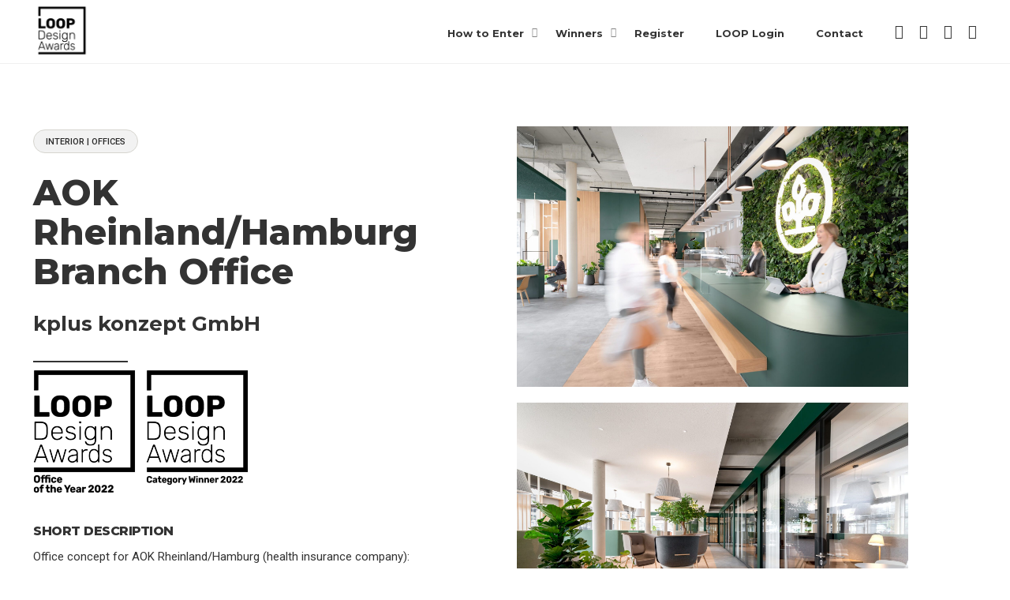

--- FILE ---
content_type: text/html; charset=UTF-8
request_url: https://www.loopdesignawards.com/project/aok-rheinland-hamburg-branch-office/
body_size: 29328
content:
<!DOCTYPE html>
<html lang="en-US">
<head>
	<meta charset="UTF-8">
	<meta name="viewport" content="width=device-width, initial-scale=1.0, maximum-scale=1, user-scalable=no">
	<link rel="profile" href="http://gmpg.org/xfn/11">
	<link rel="pingback" href="https://loopdesignawards.com/xmlrpc.php">

	<meta name='robots' content='index, follow, max-image-preview:large, max-snippet:-1, max-video-preview:-1' />
<!-- Google tag (gtag.js) consent mode dataLayer added by Site Kit -->
<script type="text/javascript" id="google_gtagjs-js-consent-mode-data-layer">
/* <![CDATA[ */
window.dataLayer = window.dataLayer || [];function gtag(){dataLayer.push(arguments);}
gtag('consent', 'default', {"ad_personalization":"denied","ad_storage":"denied","ad_user_data":"denied","analytics_storage":"denied","functionality_storage":"denied","security_storage":"denied","personalization_storage":"denied","region":["AT","BE","BG","CH","CY","CZ","DE","DK","EE","ES","FI","FR","GB","GR","HR","HU","IE","IS","IT","LI","LT","LU","LV","MT","NL","NO","PL","PT","RO","SE","SI","SK"],"wait_for_update":500});
window._googlesitekitConsentCategoryMap = {"statistics":["analytics_storage"],"marketing":["ad_storage","ad_user_data","ad_personalization"],"functional":["functionality_storage","security_storage"],"preferences":["personalization_storage"]};
window._googlesitekitConsents = {"ad_personalization":"denied","ad_storage":"denied","ad_user_data":"denied","analytics_storage":"denied","functionality_storage":"denied","security_storage":"denied","personalization_storage":"denied","region":["AT","BE","BG","CH","CY","CZ","DE","DK","EE","ES","FI","FR","GB","GR","HR","HU","IE","IS","IT","LI","LT","LU","LV","MT","NL","NO","PL","PT","RO","SE","SI","SK"],"wait_for_update":500};
/* ]]> */
</script>
<!-- End Google tag (gtag.js) consent mode dataLayer added by Site Kit -->

	<!-- This site is optimized with the Yoast SEO plugin v25.6 - https://yoast.com/wordpress/plugins/seo/ -->
	<title>AOK Rheinland/Hamburg Branch Office | LOOP Design Awards</title>
	<link rel="canonical" href="https://loopdesignawards.com/project/aok-rheinland-hamburg-branch-office/" />
	<meta property="og:locale" content="en_US" />
	<meta property="og:type" content="article" />
	<meta property="og:title" content="AOK Rheinland/Hamburg Branch Office | LOOP Design Awards" />
	<meta property="og:description" content="  Select the participation area for this entry: Interior Design Location: Mönchengladbach, Germany Company..." />
	<meta property="og:url" content="https://loopdesignawards.com/project/aok-rheinland-hamburg-branch-office/" />
	<meta property="og:site_name" content="LOOP Design Awards" />
	<meta property="article:modified_time" content="2022-09-25T12:16:28+00:00" />
	<meta property="og:image" content="https://loopdesignawards.com/wp-content/uploads/2022/06/kplus-konzept_aok-rheinland-hamburg_reception-a665aa64-scaled.jpg" />
	<meta property="og:image:width" content="2560" />
	<meta property="og:image:height" content="1703" />
	<meta property="og:image:type" content="image/jpeg" />
	<meta name="twitter:card" content="summary_large_image" />
	<meta name="twitter:label1" content="Est. reading time" />
	<meta name="twitter:data1" content="1 minute" />
	<script type="application/ld+json" class="yoast-schema-graph">{"@context":"https://schema.org","@graph":[{"@type":"WebPage","@id":"https://loopdesignawards.com/project/aok-rheinland-hamburg-branch-office/","url":"https://loopdesignawards.com/project/aok-rheinland-hamburg-branch-office/","name":"AOK Rheinland/Hamburg Branch Office | LOOP Design Awards","isPartOf":{"@id":"https://loopdesignawards.com/#website"},"primaryImageOfPage":{"@id":"https://loopdesignawards.com/project/aok-rheinland-hamburg-branch-office/#primaryimage"},"image":{"@id":"https://loopdesignawards.com/project/aok-rheinland-hamburg-branch-office/#primaryimage"},"thumbnailUrl":"https://loopdesignawards.com/wp-content/uploads/2022/06/kplus-konzept_aok-rheinland-hamburg_reception-a665aa64-scaled.jpg","datePublished":"2022-08-01T23:03:22+00:00","dateModified":"2022-09-25T12:16:28+00:00","breadcrumb":{"@id":"https://loopdesignawards.com/project/aok-rheinland-hamburg-branch-office/#breadcrumb"},"inLanguage":"en-US","potentialAction":[{"@type":"ReadAction","target":["https://loopdesignawards.com/project/aok-rheinland-hamburg-branch-office/"]}]},{"@type":"ImageObject","inLanguage":"en-US","@id":"https://loopdesignawards.com/project/aok-rheinland-hamburg-branch-office/#primaryimage","url":"https://loopdesignawards.com/wp-content/uploads/2022/06/kplus-konzept_aok-rheinland-hamburg_reception-a665aa64-scaled.jpg","contentUrl":"https://loopdesignawards.com/wp-content/uploads/2022/06/kplus-konzept_aok-rheinland-hamburg_reception-a665aa64-scaled.jpg","width":2560,"height":1703},{"@type":"BreadcrumbList","@id":"https://loopdesignawards.com/project/aok-rheinland-hamburg-branch-office/#breadcrumb","itemListElement":[{"@type":"ListItem","position":1,"name":"Home","item":"https://loopdesignawards.com/"},{"@type":"ListItem","position":2,"name":"AOK Rheinland/Hamburg Branch Office"}]},{"@type":"WebSite","@id":"https://loopdesignawards.com/#website","url":"https://loopdesignawards.com/","name":"LOOP Design Awards","description":"","publisher":{"@id":"https://loopdesignawards.com/#organization"},"inLanguage":"en-US"},{"@type":"Organization","@id":"https://loopdesignawards.com/#organization","name":"LOOP Design Awards","url":"https://loopdesignawards.com/","logo":{"@type":"ImageObject","inLanguage":"en-US","@id":"https://loopdesignawards.com/#/schema/logo/image/","url":"https://loopdesignawards.com/wp-content/uploads/2020/02/BADGES_150px.png","contentUrl":"https://loopdesignawards.com/wp-content/uploads/2020/02/BADGES_150px.png","width":150,"height":154,"caption":"LOOP Design Awards"},"image":{"@id":"https://loopdesignawards.com/#/schema/logo/image/"}}]}</script>
	<!-- / Yoast SEO plugin. -->


<link rel='dns-prefetch' href='//loopdesignawards.com' />
<link rel='dns-prefetch' href='//static.addtoany.com' />
<link rel='dns-prefetch' href='//js.stripe.com' />
<link rel='dns-prefetch' href='//www.googletagmanager.com' />
<link rel='dns-prefetch' href='//checkout.stripe.com' />
<link rel="alternate" type="application/rss+xml" title="LOOP Design Awards &raquo; Feed" href="https://loopdesignawards.com/feed/" />
<script type="text/javascript">
/* <![CDATA[ */
window._wpemojiSettings = {"baseUrl":"https:\/\/s.w.org\/images\/core\/emoji\/15.0.3\/72x72\/","ext":".png","svgUrl":"https:\/\/s.w.org\/images\/core\/emoji\/15.0.3\/svg\/","svgExt":".svg","source":{"concatemoji":"https:\/\/loopdesignawards.com\/wp-includes\/js\/wp-emoji-release.min.js?ver=6.6.4"}};
/*! This file is auto-generated */
!function(i,n){var o,s,e;function c(e){try{var t={supportTests:e,timestamp:(new Date).valueOf()};sessionStorage.setItem(o,JSON.stringify(t))}catch(e){}}function p(e,t,n){e.clearRect(0,0,e.canvas.width,e.canvas.height),e.fillText(t,0,0);var t=new Uint32Array(e.getImageData(0,0,e.canvas.width,e.canvas.height).data),r=(e.clearRect(0,0,e.canvas.width,e.canvas.height),e.fillText(n,0,0),new Uint32Array(e.getImageData(0,0,e.canvas.width,e.canvas.height).data));return t.every(function(e,t){return e===r[t]})}function u(e,t,n){switch(t){case"flag":return n(e,"\ud83c\udff3\ufe0f\u200d\u26a7\ufe0f","\ud83c\udff3\ufe0f\u200b\u26a7\ufe0f")?!1:!n(e,"\ud83c\uddfa\ud83c\uddf3","\ud83c\uddfa\u200b\ud83c\uddf3")&&!n(e,"\ud83c\udff4\udb40\udc67\udb40\udc62\udb40\udc65\udb40\udc6e\udb40\udc67\udb40\udc7f","\ud83c\udff4\u200b\udb40\udc67\u200b\udb40\udc62\u200b\udb40\udc65\u200b\udb40\udc6e\u200b\udb40\udc67\u200b\udb40\udc7f");case"emoji":return!n(e,"\ud83d\udc26\u200d\u2b1b","\ud83d\udc26\u200b\u2b1b")}return!1}function f(e,t,n){var r="undefined"!=typeof WorkerGlobalScope&&self instanceof WorkerGlobalScope?new OffscreenCanvas(300,150):i.createElement("canvas"),a=r.getContext("2d",{willReadFrequently:!0}),o=(a.textBaseline="top",a.font="600 32px Arial",{});return e.forEach(function(e){o[e]=t(a,e,n)}),o}function t(e){var t=i.createElement("script");t.src=e,t.defer=!0,i.head.appendChild(t)}"undefined"!=typeof Promise&&(o="wpEmojiSettingsSupports",s=["flag","emoji"],n.supports={everything:!0,everythingExceptFlag:!0},e=new Promise(function(e){i.addEventListener("DOMContentLoaded",e,{once:!0})}),new Promise(function(t){var n=function(){try{var e=JSON.parse(sessionStorage.getItem(o));if("object"==typeof e&&"number"==typeof e.timestamp&&(new Date).valueOf()<e.timestamp+604800&&"object"==typeof e.supportTests)return e.supportTests}catch(e){}return null}();if(!n){if("undefined"!=typeof Worker&&"undefined"!=typeof OffscreenCanvas&&"undefined"!=typeof URL&&URL.createObjectURL&&"undefined"!=typeof Blob)try{var e="postMessage("+f.toString()+"("+[JSON.stringify(s),u.toString(),p.toString()].join(",")+"));",r=new Blob([e],{type:"text/javascript"}),a=new Worker(URL.createObjectURL(r),{name:"wpTestEmojiSupports"});return void(a.onmessage=function(e){c(n=e.data),a.terminate(),t(n)})}catch(e){}c(n=f(s,u,p))}t(n)}).then(function(e){for(var t in e)n.supports[t]=e[t],n.supports.everything=n.supports.everything&&n.supports[t],"flag"!==t&&(n.supports.everythingExceptFlag=n.supports.everythingExceptFlag&&n.supports[t]);n.supports.everythingExceptFlag=n.supports.everythingExceptFlag&&!n.supports.flag,n.DOMReady=!1,n.readyCallback=function(){n.DOMReady=!0}}).then(function(){return e}).then(function(){var e;n.supports.everything||(n.readyCallback(),(e=n.source||{}).concatemoji?t(e.concatemoji):e.wpemoji&&e.twemoji&&(t(e.twemoji),t(e.wpemoji)))}))}((window,document),window._wpemojiSettings);
/* ]]> */
</script>
<style id='wp-emoji-styles-inline-css' type='text/css'>

	img.wp-smiley, img.emoji {
		display: inline !important;
		border: none !important;
		box-shadow: none !important;
		height: 1em !important;
		width: 1em !important;
		margin: 0 0.07em !important;
		vertical-align: -0.1em !important;
		background: none !important;
		padding: 0 !important;
	}
</style>
<link rel='stylesheet' id='wp-block-library-css' href='https://loopdesignawards.com/wp-includes/css/dist/block-library/style.min.css?ver=6.6.4' type='text/css' media='all' />
<style id='wp-block-library-theme-inline-css' type='text/css'>
.wp-block-audio :where(figcaption){color:#555;font-size:13px;text-align:center}.is-dark-theme .wp-block-audio :where(figcaption){color:#ffffffa6}.wp-block-audio{margin:0 0 1em}.wp-block-code{border:1px solid #ccc;border-radius:4px;font-family:Menlo,Consolas,monaco,monospace;padding:.8em 1em}.wp-block-embed :where(figcaption){color:#555;font-size:13px;text-align:center}.is-dark-theme .wp-block-embed :where(figcaption){color:#ffffffa6}.wp-block-embed{margin:0 0 1em}.blocks-gallery-caption{color:#555;font-size:13px;text-align:center}.is-dark-theme .blocks-gallery-caption{color:#ffffffa6}:root :where(.wp-block-image figcaption){color:#555;font-size:13px;text-align:center}.is-dark-theme :root :where(.wp-block-image figcaption){color:#ffffffa6}.wp-block-image{margin:0 0 1em}.wp-block-pullquote{border-bottom:4px solid;border-top:4px solid;color:currentColor;margin-bottom:1.75em}.wp-block-pullquote cite,.wp-block-pullquote footer,.wp-block-pullquote__citation{color:currentColor;font-size:.8125em;font-style:normal;text-transform:uppercase}.wp-block-quote{border-left:.25em solid;margin:0 0 1.75em;padding-left:1em}.wp-block-quote cite,.wp-block-quote footer{color:currentColor;font-size:.8125em;font-style:normal;position:relative}.wp-block-quote.has-text-align-right{border-left:none;border-right:.25em solid;padding-left:0;padding-right:1em}.wp-block-quote.has-text-align-center{border:none;padding-left:0}.wp-block-quote.is-large,.wp-block-quote.is-style-large,.wp-block-quote.is-style-plain{border:none}.wp-block-search .wp-block-search__label{font-weight:700}.wp-block-search__button{border:1px solid #ccc;padding:.375em .625em}:where(.wp-block-group.has-background){padding:1.25em 2.375em}.wp-block-separator.has-css-opacity{opacity:.4}.wp-block-separator{border:none;border-bottom:2px solid;margin-left:auto;margin-right:auto}.wp-block-separator.has-alpha-channel-opacity{opacity:1}.wp-block-separator:not(.is-style-wide):not(.is-style-dots){width:100px}.wp-block-separator.has-background:not(.is-style-dots){border-bottom:none;height:1px}.wp-block-separator.has-background:not(.is-style-wide):not(.is-style-dots){height:2px}.wp-block-table{margin:0 0 1em}.wp-block-table td,.wp-block-table th{word-break:normal}.wp-block-table :where(figcaption){color:#555;font-size:13px;text-align:center}.is-dark-theme .wp-block-table :where(figcaption){color:#ffffffa6}.wp-block-video :where(figcaption){color:#555;font-size:13px;text-align:center}.is-dark-theme .wp-block-video :where(figcaption){color:#ffffffa6}.wp-block-video{margin:0 0 1em}:root :where(.wp-block-template-part.has-background){margin-bottom:0;margin-top:0;padding:1.25em 2.375em}
</style>
<style id='presto-player-popup-trigger-style-inline-css' type='text/css'>
:where(.wp-block-presto-player-popup-trigger) {
  /* reduce specificity */
  display: grid;
  gap: 1rem;
  cursor: pointer;
}

/* Play icon overlay for popup image trigger variation */
:where(.presto-popup-image-trigger) {
  position: relative;
  cursor: pointer;
}

:where(.presto-popup-image-trigger)::before {
  content: "";
  position: absolute;
  top: 50%;
  left: 50%;
  transform: translate(-50%, -50%);
  width: 48px;
  height: 48px;
  background-image: url("/wp-content/plugins/presto-player/src/admin/blocks/blocks/popup-trigger/../../../../../img/play-button.svg");
  background-size: contain;
  background-repeat: no-repeat;
  background-position: center;
  z-index: 10;
  pointer-events: none;
}

:where(.presto-popup-image-trigger img) {
  display: block;
  width: 100%;
  height: auto;
  filter: brightness(0.5);
}
</style>
<style id='presto-player-popup-media-style-inline-css' type='text/css'>
.wp-block-presto-player-popup.is-selected .wp-block-presto-player-popup-media {
  display: initial;
}

.wp-block-presto-player-popup.has-child-selected .wp-block-presto-player-popup-media {
  display: initial;
}

.presto-popup__overlay {
  position: fixed;
  top: 0;
  left: 0;
  z-index: 100000;
  overflow: hidden;
  width: 100%;
  height: 100vh;
  box-sizing: border-box;
  padding: 0 5%;
  visibility: hidden;
  opacity: 0;
  display: flex;
  align-items: center;
  justify-content: center;
  transition:
    opacity 0.2s ease,
    visibility 0.2s ease;

  --presto-popup-media-width: 1280px;
  --presto-popup-background-color: rgba(0, 0, 0, 0.917);
}

.presto-popup--active {
  visibility: visible;
  opacity: 1;
}

.presto-popup--active .presto-popup__content {
  transform: scale(1);
}

.presto-popup__content {
  position: relative;
  z-index: 9999999999;
  width: 100%;
  max-width: var(--presto-popup-media-width);
  transform: scale(0.9);
  transition: transform 0.2s ease;
}

.presto-popup__close-button {
  position: absolute;
  top: calc(env(safe-area-inset-top) + 16px);
  right: calc(env(safe-area-inset-right) + 16px);
  padding: 0;
  cursor: pointer;
  z-index: 5000000;
  min-width: 24px;
  min-height: 24px;
  width: 24px;
  height: 24px;
  display: flex;
  align-items: center;
  justify-content: center;
  border: none;
  background: none;
  box-shadow: none;
  transition: opacity 0.2s ease;
}

.presto-popup__close-button:hover,
.presto-popup__close-button:focus {
  opacity: 0.8;
  background: none;
  border: none;
}

.presto-popup__close-button:not(:hover):not(:active):not(.has-background) {
  background: none;
  border: none;
}

.presto-popup__close-button svg {
  width: 24px;
  height: 24px;
  fill: white;
}

.presto-popup__scrim {
  width: 100%;
  height: 100%;
  position: absolute;
  z-index: 2000000;
  background-color: var(--presto-popup-background-color, rgb(255, 255, 255));
}

.presto-popup__speak {
  position: absolute;
  width: 1px;
  height: 1px;
  padding: 0;
  margin: -1px;
  overflow: hidden;
  clip: rect(0, 0, 0, 0);
  white-space: nowrap;
  border: 0;
}
</style>
<style id='classic-theme-styles-inline-css' type='text/css'>
/*! This file is auto-generated */
.wp-block-button__link{color:#fff;background-color:#32373c;border-radius:9999px;box-shadow:none;text-decoration:none;padding:calc(.667em + 2px) calc(1.333em + 2px);font-size:1.125em}.wp-block-file__button{background:#32373c;color:#fff;text-decoration:none}
</style>
<style id='global-styles-inline-css' type='text/css'>
:root{--wp--preset--aspect-ratio--square: 1;--wp--preset--aspect-ratio--4-3: 4/3;--wp--preset--aspect-ratio--3-4: 3/4;--wp--preset--aspect-ratio--3-2: 3/2;--wp--preset--aspect-ratio--2-3: 2/3;--wp--preset--aspect-ratio--16-9: 16/9;--wp--preset--aspect-ratio--9-16: 9/16;--wp--preset--color--black: #000000;--wp--preset--color--cyan-bluish-gray: #abb8c3;--wp--preset--color--white: #ffffff;--wp--preset--color--pale-pink: #f78da7;--wp--preset--color--vivid-red: #cf2e2e;--wp--preset--color--luminous-vivid-orange: #ff6900;--wp--preset--color--luminous-vivid-amber: #fcb900;--wp--preset--color--light-green-cyan: #7bdcb5;--wp--preset--color--vivid-green-cyan: #00d084;--wp--preset--color--pale-cyan-blue: #8ed1fc;--wp--preset--color--vivid-cyan-blue: #0693e3;--wp--preset--color--vivid-purple: #9b51e0;--wp--preset--color--brand-color: #333333;--wp--preset--color--blue-dark: #174EE2;--wp--preset--color--dark-strong: #24262B;--wp--preset--color--dark-light: #32353C;--wp--preset--color--grey-strong: #6A707E;--wp--preset--color--grey-light: #949597;--wp--preset--gradient--vivid-cyan-blue-to-vivid-purple: linear-gradient(135deg,rgba(6,147,227,1) 0%,rgb(155,81,224) 100%);--wp--preset--gradient--light-green-cyan-to-vivid-green-cyan: linear-gradient(135deg,rgb(122,220,180) 0%,rgb(0,208,130) 100%);--wp--preset--gradient--luminous-vivid-amber-to-luminous-vivid-orange: linear-gradient(135deg,rgba(252,185,0,1) 0%,rgba(255,105,0,1) 100%);--wp--preset--gradient--luminous-vivid-orange-to-vivid-red: linear-gradient(135deg,rgba(255,105,0,1) 0%,rgb(207,46,46) 100%);--wp--preset--gradient--very-light-gray-to-cyan-bluish-gray: linear-gradient(135deg,rgb(238,238,238) 0%,rgb(169,184,195) 100%);--wp--preset--gradient--cool-to-warm-spectrum: linear-gradient(135deg,rgb(74,234,220) 0%,rgb(151,120,209) 20%,rgb(207,42,186) 40%,rgb(238,44,130) 60%,rgb(251,105,98) 80%,rgb(254,248,76) 100%);--wp--preset--gradient--blush-light-purple: linear-gradient(135deg,rgb(255,206,236) 0%,rgb(152,150,240) 100%);--wp--preset--gradient--blush-bordeaux: linear-gradient(135deg,rgb(254,205,165) 0%,rgb(254,45,45) 50%,rgb(107,0,62) 100%);--wp--preset--gradient--luminous-dusk: linear-gradient(135deg,rgb(255,203,112) 0%,rgb(199,81,192) 50%,rgb(65,88,208) 100%);--wp--preset--gradient--pale-ocean: linear-gradient(135deg,rgb(255,245,203) 0%,rgb(182,227,212) 50%,rgb(51,167,181) 100%);--wp--preset--gradient--electric-grass: linear-gradient(135deg,rgb(202,248,128) 0%,rgb(113,206,126) 100%);--wp--preset--gradient--midnight: linear-gradient(135deg,rgb(2,3,129) 0%,rgb(40,116,252) 100%);--wp--preset--font-size--small: 13px;--wp--preset--font-size--medium: 20px;--wp--preset--font-size--large: 17px;--wp--preset--font-size--x-large: 42px;--wp--preset--font-size--extra-small: 12px;--wp--preset--font-size--normal: 14px;--wp--preset--font-size--larger: 20px;--wp--preset--spacing--20: 0.44rem;--wp--preset--spacing--30: 0.67rem;--wp--preset--spacing--40: 1rem;--wp--preset--spacing--50: 1.5rem;--wp--preset--spacing--60: 2.25rem;--wp--preset--spacing--70: 3.38rem;--wp--preset--spacing--80: 5.06rem;--wp--preset--shadow--natural: 6px 6px 9px rgba(0, 0, 0, 0.2);--wp--preset--shadow--deep: 12px 12px 50px rgba(0, 0, 0, 0.4);--wp--preset--shadow--sharp: 6px 6px 0px rgba(0, 0, 0, 0.2);--wp--preset--shadow--outlined: 6px 6px 0px -3px rgba(255, 255, 255, 1), 6px 6px rgba(0, 0, 0, 1);--wp--preset--shadow--crisp: 6px 6px 0px rgba(0, 0, 0, 1);}:root :where(.is-layout-flow) > :first-child{margin-block-start: 0;}:root :where(.is-layout-flow) > :last-child{margin-block-end: 0;}:root :where(.is-layout-flow) > *{margin-block-start: 24px;margin-block-end: 0;}:root :where(.is-layout-constrained) > :first-child{margin-block-start: 0;}:root :where(.is-layout-constrained) > :last-child{margin-block-end: 0;}:root :where(.is-layout-constrained) > *{margin-block-start: 24px;margin-block-end: 0;}:root :where(.is-layout-flex){gap: 24px;}:root :where(.is-layout-grid){gap: 24px;}body .is-layout-flex{display: flex;}.is-layout-flex{flex-wrap: wrap;align-items: center;}.is-layout-flex > :is(*, div){margin: 0;}body .is-layout-grid{display: grid;}.is-layout-grid > :is(*, div){margin: 0;}.has-black-color{color: var(--wp--preset--color--black) !important;}.has-cyan-bluish-gray-color{color: var(--wp--preset--color--cyan-bluish-gray) !important;}.has-white-color{color: var(--wp--preset--color--white) !important;}.has-pale-pink-color{color: var(--wp--preset--color--pale-pink) !important;}.has-vivid-red-color{color: var(--wp--preset--color--vivid-red) !important;}.has-luminous-vivid-orange-color{color: var(--wp--preset--color--luminous-vivid-orange) !important;}.has-luminous-vivid-amber-color{color: var(--wp--preset--color--luminous-vivid-amber) !important;}.has-light-green-cyan-color{color: var(--wp--preset--color--light-green-cyan) !important;}.has-vivid-green-cyan-color{color: var(--wp--preset--color--vivid-green-cyan) !important;}.has-pale-cyan-blue-color{color: var(--wp--preset--color--pale-cyan-blue) !important;}.has-vivid-cyan-blue-color{color: var(--wp--preset--color--vivid-cyan-blue) !important;}.has-vivid-purple-color{color: var(--wp--preset--color--vivid-purple) !important;}.has-brand-color-color{color: var(--wp--preset--color--brand-color) !important;}.has-blue-dark-color{color: var(--wp--preset--color--blue-dark) !important;}.has-dark-strong-color{color: var(--wp--preset--color--dark-strong) !important;}.has-dark-light-color{color: var(--wp--preset--color--dark-light) !important;}.has-grey-strong-color{color: var(--wp--preset--color--grey-strong) !important;}.has-grey-light-color{color: var(--wp--preset--color--grey-light) !important;}.has-black-background-color{background-color: var(--wp--preset--color--black) !important;}.has-cyan-bluish-gray-background-color{background-color: var(--wp--preset--color--cyan-bluish-gray) !important;}.has-white-background-color{background-color: var(--wp--preset--color--white) !important;}.has-pale-pink-background-color{background-color: var(--wp--preset--color--pale-pink) !important;}.has-vivid-red-background-color{background-color: var(--wp--preset--color--vivid-red) !important;}.has-luminous-vivid-orange-background-color{background-color: var(--wp--preset--color--luminous-vivid-orange) !important;}.has-luminous-vivid-amber-background-color{background-color: var(--wp--preset--color--luminous-vivid-amber) !important;}.has-light-green-cyan-background-color{background-color: var(--wp--preset--color--light-green-cyan) !important;}.has-vivid-green-cyan-background-color{background-color: var(--wp--preset--color--vivid-green-cyan) !important;}.has-pale-cyan-blue-background-color{background-color: var(--wp--preset--color--pale-cyan-blue) !important;}.has-vivid-cyan-blue-background-color{background-color: var(--wp--preset--color--vivid-cyan-blue) !important;}.has-vivid-purple-background-color{background-color: var(--wp--preset--color--vivid-purple) !important;}.has-brand-color-background-color{background-color: var(--wp--preset--color--brand-color) !important;}.has-blue-dark-background-color{background-color: var(--wp--preset--color--blue-dark) !important;}.has-dark-strong-background-color{background-color: var(--wp--preset--color--dark-strong) !important;}.has-dark-light-background-color{background-color: var(--wp--preset--color--dark-light) !important;}.has-grey-strong-background-color{background-color: var(--wp--preset--color--grey-strong) !important;}.has-grey-light-background-color{background-color: var(--wp--preset--color--grey-light) !important;}.has-black-border-color{border-color: var(--wp--preset--color--black) !important;}.has-cyan-bluish-gray-border-color{border-color: var(--wp--preset--color--cyan-bluish-gray) !important;}.has-white-border-color{border-color: var(--wp--preset--color--white) !important;}.has-pale-pink-border-color{border-color: var(--wp--preset--color--pale-pink) !important;}.has-vivid-red-border-color{border-color: var(--wp--preset--color--vivid-red) !important;}.has-luminous-vivid-orange-border-color{border-color: var(--wp--preset--color--luminous-vivid-orange) !important;}.has-luminous-vivid-amber-border-color{border-color: var(--wp--preset--color--luminous-vivid-amber) !important;}.has-light-green-cyan-border-color{border-color: var(--wp--preset--color--light-green-cyan) !important;}.has-vivid-green-cyan-border-color{border-color: var(--wp--preset--color--vivid-green-cyan) !important;}.has-pale-cyan-blue-border-color{border-color: var(--wp--preset--color--pale-cyan-blue) !important;}.has-vivid-cyan-blue-border-color{border-color: var(--wp--preset--color--vivid-cyan-blue) !important;}.has-vivid-purple-border-color{border-color: var(--wp--preset--color--vivid-purple) !important;}.has-brand-color-border-color{border-color: var(--wp--preset--color--brand-color) !important;}.has-blue-dark-border-color{border-color: var(--wp--preset--color--blue-dark) !important;}.has-dark-strong-border-color{border-color: var(--wp--preset--color--dark-strong) !important;}.has-dark-light-border-color{border-color: var(--wp--preset--color--dark-light) !important;}.has-grey-strong-border-color{border-color: var(--wp--preset--color--grey-strong) !important;}.has-grey-light-border-color{border-color: var(--wp--preset--color--grey-light) !important;}.has-vivid-cyan-blue-to-vivid-purple-gradient-background{background: var(--wp--preset--gradient--vivid-cyan-blue-to-vivid-purple) !important;}.has-light-green-cyan-to-vivid-green-cyan-gradient-background{background: var(--wp--preset--gradient--light-green-cyan-to-vivid-green-cyan) !important;}.has-luminous-vivid-amber-to-luminous-vivid-orange-gradient-background{background: var(--wp--preset--gradient--luminous-vivid-amber-to-luminous-vivid-orange) !important;}.has-luminous-vivid-orange-to-vivid-red-gradient-background{background: var(--wp--preset--gradient--luminous-vivid-orange-to-vivid-red) !important;}.has-very-light-gray-to-cyan-bluish-gray-gradient-background{background: var(--wp--preset--gradient--very-light-gray-to-cyan-bluish-gray) !important;}.has-cool-to-warm-spectrum-gradient-background{background: var(--wp--preset--gradient--cool-to-warm-spectrum) !important;}.has-blush-light-purple-gradient-background{background: var(--wp--preset--gradient--blush-light-purple) !important;}.has-blush-bordeaux-gradient-background{background: var(--wp--preset--gradient--blush-bordeaux) !important;}.has-luminous-dusk-gradient-background{background: var(--wp--preset--gradient--luminous-dusk) !important;}.has-pale-ocean-gradient-background{background: var(--wp--preset--gradient--pale-ocean) !important;}.has-electric-grass-gradient-background{background: var(--wp--preset--gradient--electric-grass) !important;}.has-midnight-gradient-background{background: var(--wp--preset--gradient--midnight) !important;}.has-small-font-size{font-size: var(--wp--preset--font-size--small) !important;}.has-medium-font-size{font-size: var(--wp--preset--font-size--medium) !important;}.has-large-font-size{font-size: var(--wp--preset--font-size--large) !important;}.has-x-large-font-size{font-size: var(--wp--preset--font-size--x-large) !important;}.has-extra-small-font-size{font-size: var(--wp--preset--font-size--extra-small) !important;}.has-normal-font-size{font-size: var(--wp--preset--font-size--normal) !important;}.has-larger-font-size{font-size: var(--wp--preset--font-size--larger) !important;}
:root :where(.wp-block-pullquote){font-size: 1.5em;line-height: 1.6;}
</style>
<link rel='stylesheet' id='aps-animate-css-css' href='https://loopdesignawards.com/wp-content/plugins/accesspress-social-icons/css/animate.css?ver=1.8.5' type='text/css' media='all' />
<link rel='stylesheet' id='aps-frontend-css-css' href='https://loopdesignawards.com/wp-content/plugins/accesspress-social-icons/css/frontend.css?ver=1.8.5' type='text/css' media='all' />
<link rel='stylesheet' id='awsm-team-css-css' href='https://loopdesignawards.com/wp-content/plugins/awsm-team-pro/css/team.min.css?ver=1.10.2' type='text/css' media='all' />
<link rel='stylesheet' id='contact-form-7-css' href='https://loopdesignawards.com/wp-content/plugins/contact-form-7/includes/css/styles.css?ver=6.0.6' type='text/css' media='all' />
<link rel='stylesheet' id='plyr-css-css' href='https://loopdesignawards.com/wp-content/plugins/easy-video-player/lib/plyr.css?ver=6.6.4' type='text/css' media='all' />
<link rel='stylesheet' id='stripe-checkout-button-css' href='https://checkout.stripe.com/v3/checkout/button.css' type='text/css' media='all' />
<link rel='stylesheet' id='simpay-public-css' href='https://loopdesignawards.com/wp-content/plugins/wp-simple-pay-pro-3/includes/core/assets/css/simpay-public.min.css?ver=4.12.0' type='text/css' media='all' />
<link rel='stylesheet' id='simpay-public-pro-css' href='https://loopdesignawards.com/wp-content/plugins/wp-simple-pay-pro-3/includes/pro/assets/css/simpay-public-pro.min.css?ver=4.12.0' type='text/css' media='all' />
<link rel='stylesheet' id='mdp-liker-css' href='https://loopdesignawards.com/wp-content/plugins/liker_/css/liker.min.css?ver=2.3.1' type='text/css' media='all' />
<style id='mdp-liker-inline-css' type='text/css'>

		.mdp-liker-box {
			--mdp-liker-text-color: rgba(255, 255, 255, 1);
			--mdp-liker-text-color-active: rgba(76, 175, 80, 1);
			--mdp-liker-text-color-hover: rgba(255, 255, 255, 1);
			--mdp-liker-text-size: 14px;
			--mdp-liker-padding: 16px 22px 16px 22px;
			--mdp-liker-bg-color: rgba(76, 175, 80, 1);
			--mdp-liker-bg-color-active: rgba(255, 255, 255, 1);
			--mdp-liker-bg-color-hover: rgba(69, 160, 71, 1);
			--mdp-liker-radius: 5px 5px 5px 5px;
			--mdp-liker-border: 2px 2px 2px 2px;
		}
		.mdp-liker-top {
            --mdp-liker-size: 8px;
            --mdp-liker-gutter: 11px;
        }
</style>
<link rel='stylesheet' id='wpuf-css-stars-css' href='https://loopdesignawards.com/wp-content/plugins/wp-user-frontend-pro/assets/css/css-stars.css?ver=4.0.11' type='text/css' media='all' />
<link rel='stylesheet' id='wpuf-math-captcha-css' href='https://loopdesignawards.com/wp-content/plugins/wp-user-frontend-pro/assets/css/frontend/fields/math-captcha.css?ver=4.0.11' type='text/css' media='all' />
<link rel='stylesheet' id='wpuf-intlTelInput-css' href='https://loopdesignawards.com/wp-content/plugins/wp-user-frontend-pro/assets/vendor/intl-tel-input/css/intlTelInput.min.css?ver=17.0.5' type='text/css' media='all' />
<link rel='stylesheet' id='wpuf-layout1-css' href='https://loopdesignawards.com/wp-content/plugins/wp-user-frontend/assets/css/frontend-form/layout1.css?ver=4.0.11' type='text/css' media='all' />
<link rel='stylesheet' id='wpuf-frontend-forms-css' href='https://loopdesignawards.com/wp-content/plugins/wp-user-frontend/assets/css/frontend-forms.css?ver=4.0.11' type='text/css' media='all' />
<link rel='stylesheet' id='wpuf-sweetalert2-css' href='https://loopdesignawards.com/wp-content/plugins/wp-user-frontend/assets/vendor/sweetalert2/dist/sweetalert2.css?ver=11.4.19' type='text/css' media='all' />
<link rel='stylesheet' id='wpuf-jquery-ui-css' href='https://loopdesignawards.com/wp-content/plugins/wp-user-frontend/assets/css/jquery-ui-1.9.1.custom.css?ver=1.9.1' type='text/css' media='all' />
<link rel='stylesheet' id='wpforms-form-locker-frontend-css' href='https://loopdesignawards.com/wp-content/plugins/wpforms-form-locker/assets/css/frontend.min.css?ver=2.8.0' type='text/css' media='all' />
<link rel='stylesheet' id='norebro-style-css' href='https://loopdesignawards.com/wp-content/themes/norebro/style.css?ver=1.2.0' type='text/css' media='all' />
<style id='norebro-style-inline-css' type='text/css'>
#masthead.site-header, #mega-menu-wrap ul li, #mega-menu-wrap > ul#primary-menu > li, #masthead .menu-other > li > a, #masthead.site-header .header-bottom .copyright {font-weight:700;color:#333333;}#masthead.site-header{background-color:#ffffff;}#masthead.header-fixed #mega-menu-wrap > ul > li > a, #masthead.header-fixed .menu-other > li > a {color:#000000;}#masthead.site-header.header-fixed{background-color:#ffffff;}#masthead.site-header{border-bottom-style:solid;}#masthead.site-header.header-fixed{border:none;}.header-title .bg-image{background-color:#e2e2e2;background-size:auto;}.header-title::after{background-color:transparent;}.header-title h1.page-title{font-size:43px;font-weight:700;color:#333333;}.header-title .subtitle{color:#333333;}.norebro-bar{background-color:rgba(255,255,255,0.01);}.bar-hamburger{}body .site-content{background-size:auto;background-position:center center;background-repeat: repeat;}.widget a:hover, p a, #comments p a, .page-content p a, .post .entry-content p a, #comments.comments-area a.comment-reply-link,#comments.comments-area a.comment-edit-link, .comments-area a:hover, .post .entry-content ul a, .post .entry-content ol a{color:#999999;}.page-preloader .loader .la-dark {color:#333333;}.page-preloader{background-color:#ffffff;}footer.site-footer{background-color:#333333;background-size:cover;color:#f2f2f2;}.site-footer .widget,.site-footer .widget p,.site-footer .widget .subtitle,.site-footer .widget a,.site-footer .widget .widget-title, .site-footer .widget a:hover, .site-footer .widget h3 a, .site-footer .widget h4 a,.site-footer .widgets .socialbar a.social.outline span,.site-footer .widgets input,.site-footer input:not([type="submit"]):hover, .site-footer .widget_recent_comments .comment-author-link,.site-footer .widgets input:focus,.site-footer .widget_norebro_widget_subscribe button.btn,.site-footer .widgets select,.site-footer .widget_tag_cloud .tagcloud a,.site-footer .widget_tag_cloud .tagcloud a:hover{color:#f2f2f2;}.site-footer .widget_norebro_widget_subscribe button.btn, .site-footer .widget_norebro_widget_subscribe button.btn:hover,.site-footer input:not([type="submit"]), .site-footer input:not([type="submit"]):focus,.site-footer .widgets .socialbar a.social.outline,.site-footer .widgets select,.site-footer .widget_tag_cloud .tagcloud a,.site-footer .widget_tag_cloud .tagcloud a:hover{border-color:#f2f2f2;}.site-footer .widget_norebro_widget_subscribe button.btn:hover, .site-footer .widgets .socialbar a.social.outline:hover{background-color:#f2f2f2;}body, .font-main, .font-main a, p{font-family:'Roboto', sans-serif;color:#333333;}input, select, textarea, .accordion-box .buttons h5.title, .woocommerce div.product accordion-box.outline h5{font-family:'Roboto', sans-serif;}h1, h2, h3, h3.second-title, h4 ,h5, .counter-box .count, .counter-box .counter-box-count, h1 a, h2 a, h3 a, h4 a, h5 a{font-family:'Montserrat', sans-serif;color:#333333;}.countdown-box .box-time .box-count, .chart-box-pie-content{font-family:'Montserrat', sans-serif;color:#333333;}button, .btn, a.btn, input[type="submit"], .socialbar.boxed-fullwidth a .social-text, .breadcrumbs, .font-titles, h1, h2, h3, h4, h5, h6, .countdown-box .box-time .box-count, .counter-box .counter-box-count, .vc_row .vc-bg-side-text, .slider-vertical-numbers li, .slider-vertical-numbers > div, .slider-vertical-numbers > .owl-dot, .slider-vertical-dots li, .slider-vertical-dots > div, .slider-vertical-dots > .owl-dot, .socialbar.inline a, .socialbar.boxed a .social-text, .widget_calendar caption, .breadcrumbs, nav.pagination, #masthead .site-title, #masthead .site-title a, .header-search form input, #mega-menu-wrap > ul > li, #masthead .menu-other > li > a, #masthead .menu-other > li .submenu .sub-nav.languages li a, .fullscreen-navigation .languages, .portfolio-sorting li, .portfolio-item.grid-4 .more, .portfolio-item.grid-5 .more, .portfolio-grid-4 .scroll, .portfolio-grid-5 .scroll, .portfolio-grid-7 .scroll{font-family:'Montserrat', sans-serif;}.portfolio-item h4, .portfolio-item h4.title, .portfolio-item h4 a, .portfolio-item.grid-4 h4.title, .portfolio-item-2 h4, .portfolio-item-2 h4.title, .portfolio-item-2 h4 a, .woocommerce ul.products li.product a{font-family:'Montserrat', sans-serif;color:#333333;font-size:inherit;line-height:inherit;}.blog-item h3.title{font-family:'Montserrat', sans-serif;color:#333333;line-height: initial;} .blog-item h3.title a{font-size: initial;}.portfolio-item-2 h4{font-family:'Montserrat', sans-serif;}.accordion-box .title:hover .control,.accordion-box .item.active .control,.accordion-box.title-brand-color .title,.accordion-box.active-brand-color .item.active .control,.accordion-box.active-brand-color .title:hover .control,.slider .owl-dot.brand,.socialbar.brand a:hover,.socialbar.brand.outline a,.socialbar.brand.flat a,.socialbar.brand.inline a:hover,.video-module .btn-play.outline.btn-brand,.video-module.boxed:hover .btn-play.btn-brand,.widget_tag_cloud .tagcloud a:hover, .widget_product_tag_cloud .tagcloud a:hover,.widget_nav_menu .menu-item a:hover,.widget_pages .menu-item a:hover,.widget_nav_menu .current-menu-item a,.widget_pages .current-menu-item a,.widget-sidebar-menu-left .menu-item a:hover,.widget_rss ul a,.widget_norebro_widget_recent_posts ul.recent-posts-list h4 a:hover,.widget_norebro_widget_login a,.widget div.star-rating:before,.widget div.star-rating span:before, .widget span.star-rating:before,.widget span.star-rating span:before,a:hover,p a,.btn-brand:hover,.btn-outline.btn-brand,a.btn-outline.btn-brand,.btn-outline.btn-brand.disabled:hover,a.btn-outline.btn-brand.disabled:hover,.btn-link.btn-brand,a.btn-link.btn-brand,a.tag:hover,.tag-wrap a:hover,a[class^="tag-link-"]:hover,nav.pagination li a.page-numbers.active,.fullscreen-navigation .copyright .content > a,.fullscreen-navigation.simple ul.menu li:hover > a,.fullscreen-navigation.centered .fullscreen-menu-wrap ul.menu > li a:hover,.post-navigation .box-wrap > a:hover h4, .post-navigation .box-wrap > a:hover .icon,.bar .content a:hover,.bar .share .links a:hover,.portfolio-sorting li a:hover,.portfolio-item h4.title a:hover, .portfolio-item .widget h4 a:hover, .widget .portfolio-item h4 a:hover,.portfolio-item .category.outline,.portfolio-item.grid-2:hover h4.title, .portfolio-item.grid-2:hover .widget h4, .widget .portfolio-item.grid-2:hover h4,.portfolio-item.grid-2.hover-2 .overlay span,.portfolio-item.grid-5 .more span,.blog-grid .tags a:hover,.blog-grid:hover h3 a,.blog-grid.grid-4:hover .tags a,.post .entry-content a:not(.wp-block-button__link):not(.wp-block-file__button),.page-links a,.entry-footer .share .title:hover,.toggle-post:hover .arrow,.toggle-post:hover .content h3,.post .comments-link a:hover,.comments-area .comment-body .comment-meta .reply a,.comments-area .comment-body .comment-meta a.comment-edit-link,.comments-area .reply a,.comments-area .reply-cancle a,.comments-area a.comment-edit-link,input.brand-color,input[type="submit"].brand-color,button.brand-color,a.brand-color,div.brand-color,span.brand-color,input.brand-color-hover:hover,input[type="submit"].brand-color-hover:hover,button.brand-color-hover:hover,a.brand-color-hover:hover,div.brand-color-hover:hover,span.brand-color-hover:hover,.brand-color,.brand-color-after:after,.brand-color-before:before,.brand-color-hover:hover,.brand-color-hover-after:after,.brand-color-hover-before:before,.woocommerce .product div.summary .woo-review-link:hover,.woocommerce .product .product_meta a,ul.woo-products li.product:hover h3 a,.woocommerce form.login a,.woocommerce #payment li.wc_payment_method a.about_paypal,.woocommerce .woo-my-nav li.is-active a,.woocommerce .woo-my-content p a:hover, .has-brand-color-color, .is-style-outline .has-brand-color-color {color:#333333;}.video-module.btn-brand-color-hover:hover .btn-play .icon,.brand-color-i,.brand-color-after-i:after,.brand-color-before-i:before,.brand-color-hover-i:hover,.brand-color-hover-i-after:after,.brand-color-hover-i-before:before{color:#333333 !important;}.accordion-box.outline.title-brand-border-color .title,.contact-form.without-label-offset .focus.active,.contact-form.flat input:not([type="submit"]):focus, .contact-form.flat select:focus, .contact-form.flat textarea:focus,.socialbar.brand a,.video-module .btn-play.btn-brand,.widget_tag_cloud .tagcloud a:hover, .widget_product_tag_cloud .tagcloud a:hover,.widget_calendar tbody tr td#today,.btn-brand,.btn-outline.btn-brand,a.btn-outline.btn-brand,.btn-outline.btn-brand:hover,a.btn-outline.btn-brand:hover,.btn-outline.btn-brand.disabled:hover,a.btn-outline.btn-brand.disabled:hover,input:not([type="submit"]):focus,textarea:focus,select:focus,a.tag:hover,.tag-wrap a:hover,a[class^="tag-link-"]:hover,.portfolio-gallery .gallery-content .tag,.header-search form input:focus,.fullscreen-navigation.simple ul.menu li:hover > a:after, .fullscreen-navigation.simple ul.menu li:hover > a:before,.portfolio-item .category.outline,.portfolio-page.fullscreen .content .tag,.portfolio-page.portfolio-header-title.invert .tag,.entry-footer .share .title:hover,input.brand-border-color,input[type="submit"].brand-border-color,button.brand-border-color,a.brand-border-color,div.brand-border-color,span.brand-border-color,input.brand-border-color-hover:hover,input[type="submit"].brand-border-color-hover:hover,button.brand-border-color-hover:hover,a.brand-border-color-hover:hover,div.brand-border-color-hover:hover,span.brand-border-color-hover:hover,.brand-border-color,.brand-border-color-after:after,.brand-border-color-before:before,.brand-border-color-hover:hover,.brand-border-color-hover-after:after,.brand-border-color-hover-before:before, .has-brand-color-background-color, .is-style-outline .has-brand-color-color {border-color:#333333;}.brand-border-color-i,.brand-border-color-after-i:after,.brand-border-color-before-i:before,.brand-border-color-hover-i:hover,.brand-border-color-hover-i-after:after,.brand-border-color-hover-i-before:before{border-color:#333333 !important;}.divider,h1.with-divider:after, h2.with-divider:after, h3.with-divider:after, h4.with-divider:after, h5.with-divider:after, h6.with-divider:after,.accordion-box.title-brand-bg-color .title,.list-box li:after, .widget_recent_comments li:after, .widget_recent_entries li:after, .widget_meta li:after, .widget_archive li:after, .widget_nav_menu li:after,.widget_pages li:after, .widget_categories li:after, .widget_rss li:after, .widget_product_categories li:after,.list-box.icon-fill li .icon, .icon-fill.widget_recent_comments li .icon, .icon-fill.widget_recent_entries li .icon, .icon-fill.widget_meta li .icon, .icon-fill.widget_archive li .icon, .icon-fill.widget_nav_menu li .icon,.icon-fill.widget_pages li .icon, .icon-fill.widget_categories li .icon, .icon-fill.widget_rss li .icon, .icon-fill.widget_product_categories li .icon,.socialbar.brand a,.socialbar.brand.outline a:hover,.socialbar.brand.flat a:hover,.video-module .btn-play.btn-brand,.video-module.boxed:hover .btn-play.outline.btn-brand,.widget_calendar caption,.widget_price_filter .ui-slider-range,.widget_price_filter .ui-slider-handle:after,a.hover-underline.underline-brand:before,.btn-brand,button[disabled].btn-brand:hover,input[type="submit"][disabled].btn-brand:hover,.btn-outline.btn-brand:hover,a.btn-outline.btn-brand:hover,.radio input:checked + .input:after,.radio:hover input:checked + .input:after,.portfolio-gallery .gallery-content .tag,nav.pagination li a.hover-underline:before,.portfolio-sorting li a:hover .name:before,.portfolio-item .category,.portfolio-page.fullscreen .content .tag,.portfolio-page.portfolio-header-title.invert .tag,input.brand-bg-color,input[type="submit"].brand-bg-color,button.brand-bg-color,a.brand-bg-color,div.brand-bg-color,span.brand-bg-color,input.brand-bg-color-hover:hover,input[type="submit"].brand-bg-color-hover:hover,button.brand-bg-color-hover:hover,a.brand-bg-color-hover:hover,div.brand-bg-color-hover:hover,span.brand-bg-color-hover:hover,.brand-bg-color,.brand-bg-color-after:after,.brand-bg-color-before:before,.brand-bg-color-hover:hover,.brand-bg-color-hover-after:after,.brand-bg-color-hover-before:before,.woocommerce .product .product_meta > span:after,.select2-dropdown .select2-results__option[aria-selected="true"],.woocommerce .woo-my-content mark, .has-brand-color-background-color {background-color:#333333;}.brand-bg-color-i,.brand-bg-color-after-i:after,.brand-bg-color-before-i:before,.brand-bg-color-hover-i:hover,.brand-bg-color-hover-i-after:after,.brand-bg-color-hover-i-before:before{background-color:#333333 !important;}.norebro-countdown-box-sc {text-align:center;} .norebro-countdown-box-sc .box-time:first-child{padding-left:0px;}.wpuf_packs {text-align:center;}/*.wpcf7-form p {margin: 0 !important;}.wpcf7-form .wpcf7-response-output {margin: 10px 0 0 0;border: none;padding: 0;}.light#contact-section a:hover {color: #FFFFFF;}.wpcf7-form .ajax-loader {display: none !important;}*//* Registration Form Alignment *//*label {float: left; text-align: left; padding-bottom: 5px;}input, textarea, field, help {float: left; text-align: left;}li.wpuf-label {float: left; text-align: left; padding-bottom: 5px;}*//* Project Custom Post Style */.projects .content-wrap {margin-top: 20px;padding-top: 20px;padding-left: 20px;border-top: 2px solid #b3b3b3;}.project-details {margin-bottom: 20px;}.grid-cell {flex: 1;}.project-details .grid-cell>div:first-of-type {border-top: 1px solid #e2e2e2;font-size: 12px;}.project-details .grid-cell>div {border-bottom: 1px solid #e2e2e2;padding: 7px 0;font-size: 12px;}.break {display: inline-block;margin-right: 9px;font-size: 13px;text-transform: uppercase;letter-spacing: -0.03em;color: #333333;clear: both;font-family: $font_titles;font-weight: bold;line-height: 1.1;}/* Project Custom Post - IMG Spacing */.portfolio-page .images-wrap img {float:left;margin-bottom:20px;width:100%;}.wpuf-coupon-info-wrap{text-align: left;}.wpuf-payment-gateway{text-align: left;}.wpuf-gateway-paypal{text-align: left;}.wpuf-gateway-stripe{text-align: left;}.wpuf-pay-col{text-align: left;}.column-payer_email { width: 50px; }.pre {font-family: 'Helvetica Neue', Helvetica, Arial, sans-serif;color: #333333;font-family: Arial;font-size: 14px;line-height: 130%;}pre {font-family: 'Helvetica Neue', Helvetica, Arial, sans-serif;color: #333333;font-family: Arial;font-size: 14px;line-height: 130%;}@media screen and (min-width: 1025px){header#masthead.site-header,#masthead.site-header .header-wrap, .header-cap{height:80px;max-height:80px;line-height:80px;}.header-title{height:270px;min-height:270px;}}@media screen and (max-width: 767px){#masthead #site-navigation.main-nav, #masthead #site-navigation.main-nav ul li, #masthead #sitenavigation.main-nav, #masthead #site-navigation.main-nav #mega-menu-wrap #primary-menu .mega-menu-item.current-menu-item > a.menu-link, #masthead #site-navigation.main-nav #mega-menu-wrap #primary-menu .mega-menu-item.current-menu-ancestor > a.menu-link, #masthead #site-navigation.main-nav #mega-menu-wrap #primary-menu .mega-menu-item a.menu-link:hover, #masthead #site-navigation.main-nav #mega-menu-wrap #primary-menu .mega-menu-item a.menu-link.open {font-weight:600;color:#f2f2f2;}#masthead #site-navigation.main-nav, #masthead #site-navigation.main-nav #mega-menu-wrap #primary-menu .mega-menu-item .sub-nav ul.sub-menu, #masthead #site-navigation.main-nav #mega-menu-wrap #primary-menu .mega-menu-item .sub-nav ul.sub-sub-menu{background-color:#333333;}}
</style>
<link rel='stylesheet' id='norebro-grid-css' href='https://loopdesignawards.com/wp-content/themes/norebro/assets/css/grid.min.css?ver=6.6.4' type='text/css' media='all' />
<link rel='stylesheet' id='rt-team-css-css' href='https://loopdesignawards.com/wp-content/plugins/tlp-team/assets/css/tlpteam.css?ver=5.0.4' type='text/css' media='all' />
<link rel='stylesheet' id='tlp-el-team-css-css' href='https://loopdesignawards.com/wp-content/plugins/tlp-team/assets/css/tlp-el-team.min.css?ver=5.0.4' type='text/css' media='all' />
<link rel='stylesheet' id='addtoany-css' href='https://loopdesignawards.com/wp-content/plugins/add-to-any/addtoany.min.css?ver=1.16' type='text/css' media='all' />
<link rel='stylesheet' id='the-grid-css' href='https://loopdesignawards.com/wp-content/plugins/the-grid/frontend/assets/css/the-grid.min.css?ver=2.7.9.5' type='text/css' media='all' />
<style id='the-grid-inline-css' type='text/css'>
.tolb-holder{background:rgba(0,0,0,0.8)}.tolb-holder .tolb-close,.tolb-holder .tolb-title,.tolb-holder .tolb-counter,.tolb-holder .tolb-next i,.tolb-holder .tolb-prev i{color:#ffffff}.tolb-holder .tolb-load{border-color:rgba(255,255,255,0.2);border-left:3px solid #ffffff}
.to-heart-icon,.to-heart-icon svg,.to-post-like,.to-post-like .to-like-count{position:relative;display:inline-block}.to-post-like{width:auto;cursor:pointer;font-weight:400}.to-heart-icon{float:left;margin:0 4px 0 0}.to-heart-icon svg{overflow:visible;width:15px;height:14px}.to-heart-icon g{-webkit-transform:scale(1);transform:scale(1)}.to-heart-icon path{-webkit-transform:scale(1);transform:scale(1);transition:fill .4s ease,stroke .4s ease}.no-liked .to-heart-icon path{fill:#999;stroke:#999}.empty-heart .to-heart-icon path{fill:transparent!important;stroke:#999}.liked .to-heart-icon path,.to-heart-icon svg:hover path{fill:#ff6863!important;stroke:#ff6863!important}@keyframes heartBeat{0%{transform:scale(1)}20%{transform:scale(.8)}30%{transform:scale(.95)}45%{transform:scale(.75)}50%{transform:scale(.85)}100%{transform:scale(.9)}}@-webkit-keyframes heartBeat{0%,100%,50%{-webkit-transform:scale(1)}20%{-webkit-transform:scale(.8)}30%{-webkit-transform:scale(.95)}45%{-webkit-transform:scale(.75)}}.heart-pulse g{-webkit-animation-name:heartBeat;animation-name:heartBeat;-webkit-animation-duration:1s;animation-duration:1s;-webkit-animation-iteration-count:infinite;animation-iteration-count:infinite;-webkit-transform-origin:50% 50%;transform-origin:50% 50%}.to-post-like a{color:inherit!important;fill:inherit!important;stroke:inherit!important}
</style>
<link rel='stylesheet' id='csshero-main-stylesheet-css' href='https://loopdesignawards.com/wp-content/uploads/2024/03/csshero-static-style-norebro.css?ver=173' type='text/css' media='all' />
<script type="text/javascript" src="https://loopdesignawards.com/wp-includes/js/jquery/jquery.min.js?ver=3.7.1" id="jquery-core-js"></script>
<script type="text/javascript" src="https://loopdesignawards.com/wp-includes/js/jquery/jquery-migrate.min.js?ver=3.4.1" id="jquery-migrate-js"></script>
<script type="text/javascript" src="https://loopdesignawards.com/wp-includes/js/dist/hooks.min.js?ver=2810c76e705dd1a53b18" id="wp-hooks-js"></script>
<script type="text/javascript" src="https://loopdesignawards.com/wp-includes/js/dist/i18n.min.js?ver=5e580eb46a90c2b997e6" id="wp-i18n-js"></script>
<script type="text/javascript" id="wp-i18n-js-after">
/* <![CDATA[ */
wp.i18n.setLocaleData( { 'text direction\u0004ltr': [ 'ltr' ] } );
/* ]]> */
</script>
<script type="text/javascript" src="https://loopdesignawards.com/wp-content/plugins/accesspress-social-icons/js/frontend.js?ver=1.8.5" id="aps-frontend-js-js"></script>
<script type="text/javascript" id="addtoany-core-js-before">
/* <![CDATA[ */
window.a2a_config=window.a2a_config||{};a2a_config.callbacks=[];a2a_config.overlays=[];a2a_config.templates={};
a2a_config.callbacks.push({ready:function(){document.querySelectorAll(".a2a_s_undefined").forEach(function(emptyIcon){emptyIcon.parentElement.style.display="none";})}});
/* ]]> */
</script>
<script type="text/javascript" defer src="https://static.addtoany.com/menu/page.js" id="addtoany-core-js"></script>
<script type="text/javascript" defer src="https://loopdesignawards.com/wp-content/plugins/add-to-any/addtoany.min.js?ver=1.1" id="addtoany-jquery-js"></script>
<script type="text/javascript" id="plyr-js-js-extra">
/* <![CDATA[ */
var easy_video_player = {"plyr_iconUrl":"https:\/\/loopdesignawards.com\/wp-content\/plugins\/easy-video-player\/lib\/plyr.svg","plyr_blankVideo":"https:\/\/loopdesignawards.com\/wp-content\/plugins\/easy-video-player\/lib\/blank.mp4"};
/* ]]> */
</script>
<script type="text/javascript" src="https://loopdesignawards.com/wp-content/plugins/easy-video-player/lib/plyr.js?ver=6.6.4" id="plyr-js-js"></script>
<script type="text/javascript" src="//loopdesignawards.com/wp-content/plugins/revslider/sr6/assets/js/rbtools.min.js?ver=6.7.38" async id="tp-tools-js"></script>
<script type="text/javascript" src="//loopdesignawards.com/wp-content/plugins/revslider/sr6/assets/js/rs6.min.js?ver=6.7.38" async id="revmin-js"></script>
<script type="text/javascript" src="https://loopdesignawards.com/wp-includes/js/underscore.min.js?ver=1.13.4" id="underscore-js"></script>
<script type="text/javascript" src="https://loopdesignawards.com/wp-includes/js/dist/dom-ready.min.js?ver=f77871ff7694fffea381" id="wp-dom-ready-js"></script>
<script type="text/javascript" src="https://loopdesignawards.com/wp-includes/js/dist/a11y.min.js?ver=d90eebea464f6c09bfd5" id="wp-a11y-js"></script>
<script type="text/javascript" src="https://loopdesignawards.com/wp-includes/js/jquery/ui/core.min.js?ver=1.13.3" id="jquery-ui-core-js"></script>
<script type="text/javascript" src="https://loopdesignawards.com/wp-includes/js/jquery/ui/datepicker.min.js?ver=1.13.3" id="jquery-ui-datepicker-js"></script>
<script type="text/javascript" id="jquery-ui-datepicker-js-after">
/* <![CDATA[ */
jQuery(function(jQuery){jQuery.datepicker.setDefaults({"closeText":"Close","currentText":"Today","monthNames":["January","February","March","April","May","June","July","August","September","October","November","December"],"monthNamesShort":["Jan","Feb","Mar","Apr","May","Jun","Jul","Aug","Sep","Oct","Nov","Dec"],"nextText":"Next","prevText":"Previous","dayNames":["Sunday","Monday","Tuesday","Wednesday","Thursday","Friday","Saturday"],"dayNamesShort":["Sun","Mon","Tue","Wed","Thu","Fri","Sat"],"dayNamesMin":["S","M","T","W","T","F","S"],"dateFormat":"MM d, yy","firstDay":1,"isRTL":false});});
/* ]]> */
</script>
<script type="text/javascript" src="https://loopdesignawards.com/wp-content/plugins/wp-user-frontend-pro/assets/js/jquery-ui-timepicker-addon.js?ver=4.0.7" id="jquery-ui-timepicker-js"></script>
<script type="text/javascript" src="https://loopdesignawards.com/wp-includes/js/clipboard.min.js?ver=2.0.11" id="clipboard-js"></script>
<script type="text/javascript" src="https://loopdesignawards.com/wp-includes/js/plupload/moxie.min.js?ver=1.3.5" id="moxiejs-js"></script>
<script type="text/javascript" src="https://loopdesignawards.com/wp-includes/js/plupload/plupload.min.js?ver=2.1.9" id="plupload-js"></script>
<script type="text/javascript" id="plupload-handlers-js-extra">
/* <![CDATA[ */
var pluploadL10n = {"queue_limit_exceeded":"You have attempted to queue too many files.","file_exceeds_size_limit":"%s exceeds the maximum upload size for this site.","zero_byte_file":"This file is empty. Please try another.","invalid_filetype":"Sorry, you are not allowed to upload this file type.","not_an_image":"This file is not an image. Please try another.","image_memory_exceeded":"Memory exceeded. Please try another smaller file.","image_dimensions_exceeded":"This is larger than the maximum size. Please try another.","default_error":"An error occurred in the upload. Please try again later.","missing_upload_url":"There was a configuration error. Please contact the server administrator.","upload_limit_exceeded":"You may only upload 1 file.","http_error":"Unexpected response from the server. The file may have been uploaded successfully. Check in the Media Library or reload the page.","http_error_image":"The server cannot process the image. This can happen if the server is busy or does not have enough resources to complete the task. Uploading a smaller image may help. Suggested maximum size is 2560 pixels.","upload_failed":"Upload failed.","big_upload_failed":"Please try uploading this file with the %1$sbrowser uploader%2$s.","big_upload_queued":"%s exceeds the maximum upload size for the multi-file uploader when used in your browser.","io_error":"IO error.","security_error":"Security error.","file_cancelled":"File canceled.","upload_stopped":"Upload stopped.","dismiss":"Dismiss","crunching":"Crunching\u2026","deleted":"moved to the Trash.","error_uploading":"\u201c%s\u201d has failed to upload.","unsupported_image":"This image cannot be displayed in a web browser. For best results convert it to JPEG before uploading.","noneditable_image":"This image cannot be processed by the web server. Convert it to JPEG or PNG before uploading.","file_url_copied":"The file URL has been copied to your clipboard"};
/* ]]> */
</script>
<script type="text/javascript" src="https://loopdesignawards.com/wp-includes/js/plupload/handlers.min.js?ver=6.6.4" id="plupload-handlers-js"></script>

<!-- Google tag (gtag.js) snippet added by Site Kit -->
<!-- Google Analytics snippet added by Site Kit -->
<script type="text/javascript" src="https://www.googletagmanager.com/gtag/js?id=G-R286JNPBFG" id="google_gtagjs-js" async></script>
<script type="text/javascript" id="google_gtagjs-js-after">
/* <![CDATA[ */
window.dataLayer = window.dataLayer || [];function gtag(){dataLayer.push(arguments);}
gtag("set","linker",{"domains":["loopdesignawards.com"]});
gtag("js", new Date());
gtag("set", "developer_id.dZTNiMT", true);
gtag("config", "G-R286JNPBFG");
/* ]]> */
</script>
<script></script><link rel="https://api.w.org/" href="https://loopdesignawards.com/wp-json/" /><link rel="alternate" title="JSON" type="application/json" href="https://loopdesignawards.com/wp-json/wp/v2/norebro_portfolio/5686506" /><link rel="EditURI" type="application/rsd+xml" title="RSD" href="https://loopdesignawards.com/xmlrpc.php?rsd" />
<meta name="generator" content="WordPress 6.6.4" />
<link rel='shortlink' href='https://loopdesignawards.com/?p=5686506' />
<link rel="alternate" title="oEmbed (JSON)" type="application/json+oembed" href="https://loopdesignawards.com/wp-json/oembed/1.0/embed?url=https%3A%2F%2Floopdesignawards.com%2Fproject%2Faok-rheinland-hamburg-branch-office%2F" />
<link rel="alternate" title="oEmbed (XML)" type="text/xml+oembed" href="https://loopdesignawards.com/wp-json/oembed/1.0/embed?url=https%3A%2F%2Floopdesignawards.com%2Fproject%2Faok-rheinland-hamburg-branch-office%2F&#038;format=xml" />
<meta name="generator" content="Site Kit by Google 1.170.0" /><style>
        .wpforms-field { 
            margin-bottom: 15px; 
        }
        .wpforms-field input[type="text"], 
        .wpforms-field textarea { 
            width: 100%; 
            padding: 8px;
            font-size: 16px;
            box-shadow: 0 1px 3px rgba(0,0,0,.1);
            border: 1px solid #ddd;
            border-radius: 4px;
        }
        .wpforms-field label {
            font-weight: bold;
            margin-bottom: 5px;
            display: inline-block;
        }
        /* Increase size for email and link fields */
        .wpforms-field input[type="email"], 
        .wpforms-field input[type="url"] {
            width: 100%;
            padding: 12px;
            font-size: 18px;
        }
        .wpforms-submit-container {
            margin-top: 20px;
        }
        .wpforms-submit-container button {
            background-color: #0073aa;
            border-color: #0073aa;
            color: #fff;
            padding: 10px 20px;
            border-radius: 4px;
            cursor: pointer;
        }
        .wpforms-submit-container button:hover {
            background-color: #005177;
        }
        .fetch-button {
            padding: 8px 16px;
            background-color: #0073aa;
            color: white;
            border: none;
            border-radius: 4px;
            cursor: pointer;
        }
    </style><meta name="viewport" content="width=device-width, minimum-scale=1" /><link rel="apple-touch-icon" sizes="180x180" href="/wp-content/uploads/fbrfg/apple-touch-icon.png">
<link rel="icon" type="image/png" sizes="32x32" href="/wp-content/uploads/fbrfg/favicon-32x32.png">
<link rel="icon" type="image/png" sizes="16x16" href="/wp-content/uploads/fbrfg/favicon-16x16.png">
<link rel="manifest" href="/wp-content/uploads/fbrfg/site.webmanifest">
<link rel="mask-icon" href="/wp-content/uploads/fbrfg/safari-pinned-tab.svg" color="#111111">
<link rel="shortcut icon" href="/wp-content/uploads/fbrfg/favicon.ico">
<meta name="msapplication-TileColor" content="#da532c">
<meta name="msapplication-config" content="/wp-content/uploads/fbrfg/browserconfig.xml">
<meta name="theme-color" content="#ffffff">		<script>
			document.documentElement.className = document.documentElement.className.replace('no-js', 'js');
		</script>
				<style>
			.no-js img.lazyload {
				display: none;
			}

			figure.wp-block-image img.lazyloading {
				min-width: 150px;
			}

						.lazyload, .lazyloading {
				opacity: 0;
			}

			.lazyloaded {
				opacity: 1;
				transition: opacity 400ms;
				transition-delay: 0ms;
			}

					</style>
		
        <style>
            ul.wpuf_packs li {
                background-color: #eeeeee !important;
            }

            ul.wpuf_packs .wpuf-sub-button a, ul.wpuf_packs .wpuf-sub-button a {
                background-color: #333333 !important;
                color: #f2f2f2 !important;
            }

            ul.wpuf_packs h3, ul.wpuf_packs h3 {
                background-color: #333333 !important;
                border-bottom: 1px solid #333333 !important;
                color: #f2f2f2 !important;
            }

            ul.wpuf_packs .wpuf-pricing-wrap .wpuf-sub-amount, ul.wpuf_packs .wpuf-pricing-wrap .wpuf-sub-amount {
                background-color: #333333 !important;
                border-bottom: 1px solid #333333 !important;
                color: #f2f2f2 !important;
            }

            ul.wpuf_packs .wpuf-sub-body {
                background-color: #eeeeee !important;
            }

            .wpuf-success {
                background-color:  !important;
                border: 1px solid  !important;
            }

            .wpuf-error {
                background-color:  !important;
                border: 1px solid  !important;
            }

            .wpuf-message {
                background: #ededed !important;
                border: 1px solid #ededed !important;
            }

            .wpuf-info {
                background-color: #ededed !important;
                border: 1px solid #ededed !important;
            }
        </style>

                <style>

        </style>
        <meta property="og:image" content="https://loopdesignawards.com/wp-content/uploads/2022/06/kplus-konzept_aok-rheinland-hamburg_reception-a665aa64-scaled.jpg" />
<!-- Google AdSense meta tags added by Site Kit -->
<meta name="google-adsense-platform-account" content="ca-host-pub-2644536267352236">
<meta name="google-adsense-platform-domain" content="sitekit.withgoogle.com">
<!-- End Google AdSense meta tags added by Site Kit -->
<meta name="generator" content="Elementor 3.33.4; features: additional_custom_breakpoints; settings: css_print_method-external, google_font-enabled, font_display-auto">
			<style>
				.e-con.e-parent:nth-of-type(n+4):not(.e-lazyloaded):not(.e-no-lazyload),
				.e-con.e-parent:nth-of-type(n+4):not(.e-lazyloaded):not(.e-no-lazyload) * {
					background-image: none !important;
				}
				@media screen and (max-height: 1024px) {
					.e-con.e-parent:nth-of-type(n+3):not(.e-lazyloaded):not(.e-no-lazyload),
					.e-con.e-parent:nth-of-type(n+3):not(.e-lazyloaded):not(.e-no-lazyload) * {
						background-image: none !important;
					}
				}
				@media screen and (max-height: 640px) {
					.e-con.e-parent:nth-of-type(n+2):not(.e-lazyloaded):not(.e-no-lazyload),
					.e-con.e-parent:nth-of-type(n+2):not(.e-lazyloaded):not(.e-no-lazyload) * {
						background-image: none !important;
					}
				}
			</style>
			<meta name="generator" content="Powered by WPBakery Page Builder - drag and drop page builder for WordPress."/>

<!-- Google Tag Manager snippet added by Site Kit -->
<script type="text/javascript">
/* <![CDATA[ */

			( function( w, d, s, l, i ) {
				w[l] = w[l] || [];
				w[l].push( {'gtm.start': new Date().getTime(), event: 'gtm.js'} );
				var f = d.getElementsByTagName( s )[0],
					j = d.createElement( s ), dl = l != 'dataLayer' ? '&l=' + l : '';
				j.async = true;
				j.src = 'https://www.googletagmanager.com/gtm.js?id=' + i + dl;
				f.parentNode.insertBefore( j, f );
			} )( window, document, 'script', 'dataLayer', 'GTM-K7NK72B' );
			
/* ]]> */
</script>

<!-- End Google Tag Manager snippet added by Site Kit -->
<meta name="generator" content="Powered by Slider Revolution 6.7.38 - responsive, Mobile-Friendly Slider Plugin for WordPress with comfortable drag and drop interface." />
<link rel="icon" href="https://loopdesignawards.com/wp-content/uploads/2020/02/cropped-LOOP_icon-1-32x32.png" sizes="32x32" />
<link rel="icon" href="https://loopdesignawards.com/wp-content/uploads/2020/02/cropped-LOOP_icon-1-192x192.png" sizes="192x192" />
<link rel="apple-touch-icon" href="https://loopdesignawards.com/wp-content/uploads/2020/02/cropped-LOOP_icon-1-180x180.png" />
<meta name="msapplication-TileImage" content="https://loopdesignawards.com/wp-content/uploads/2020/02/cropped-LOOP_icon-1-270x270.png" />
<script>function setREVStartSize(e){
			//window.requestAnimationFrame(function() {
				window.RSIW = window.RSIW===undefined ? window.innerWidth : window.RSIW;
				window.RSIH = window.RSIH===undefined ? window.innerHeight : window.RSIH;
				try {
					var pw = document.getElementById(e.c).parentNode.offsetWidth,
						newh;
					pw = pw===0 || isNaN(pw) || (e.l=="fullwidth" || e.layout=="fullwidth") ? window.RSIW : pw;
					e.tabw = e.tabw===undefined ? 0 : parseInt(e.tabw);
					e.thumbw = e.thumbw===undefined ? 0 : parseInt(e.thumbw);
					e.tabh = e.tabh===undefined ? 0 : parseInt(e.tabh);
					e.thumbh = e.thumbh===undefined ? 0 : parseInt(e.thumbh);
					e.tabhide = e.tabhide===undefined ? 0 : parseInt(e.tabhide);
					e.thumbhide = e.thumbhide===undefined ? 0 : parseInt(e.thumbhide);
					e.mh = e.mh===undefined || e.mh=="" || e.mh==="auto" ? 0 : parseInt(e.mh,0);
					if(e.layout==="fullscreen" || e.l==="fullscreen")
						newh = Math.max(e.mh,window.RSIH);
					else{
						e.gw = Array.isArray(e.gw) ? e.gw : [e.gw];
						for (var i in e.rl) if (e.gw[i]===undefined || e.gw[i]===0) e.gw[i] = e.gw[i-1];
						e.gh = e.el===undefined || e.el==="" || (Array.isArray(e.el) && e.el.length==0)? e.gh : e.el;
						e.gh = Array.isArray(e.gh) ? e.gh : [e.gh];
						for (var i in e.rl) if (e.gh[i]===undefined || e.gh[i]===0) e.gh[i] = e.gh[i-1];
											
						var nl = new Array(e.rl.length),
							ix = 0,
							sl;
						e.tabw = e.tabhide>=pw ? 0 : e.tabw;
						e.thumbw = e.thumbhide>=pw ? 0 : e.thumbw;
						e.tabh = e.tabhide>=pw ? 0 : e.tabh;
						e.thumbh = e.thumbhide>=pw ? 0 : e.thumbh;
						for (var i in e.rl) nl[i] = e.rl[i]<window.RSIW ? 0 : e.rl[i];
						sl = nl[0];
						for (var i in nl) if (sl>nl[i] && nl[i]>0) { sl = nl[i]; ix=i;}
						var m = pw>(e.gw[ix]+e.tabw+e.thumbw) ? 1 : (pw-(e.tabw+e.thumbw)) / (e.gw[ix]);
						newh =  (e.gh[ix] * m) + (e.tabh + e.thumbh);
					}
					var el = document.getElementById(e.c);
					if (el!==null && el) el.style.height = newh+"px";
					el = document.getElementById(e.c+"_wrapper");
					if (el!==null && el) {
						el.style.height = newh+"px";
						el.style.display = "block";
					}
				} catch(e){
					console.log("Failure at Presize of Slider:" + e)
				}
			//});
		  };</script>
		<style type="text/css" id="wp-custom-css">
			.pre {
    color: #333333;
    font-family: Arial;
    font-size: 14px;
    line-height: 130%;
}

pre {
    font-family: 'Helvetica Neue', Helvetica, Arial, sans-serif;
    color: #333333;
    font-family: Arial;
    font-size: 14px;
    line-height: 130%;
}

.grecaptcha-badge { visibility: hidden; }


/* LOOP — Agency Home (test) */
.loop-agency-wrap { --max: 1180px; --g: 24px; }
.loop-agency-wrap .vc_row { margin-left: 0 !important; margin-right: 0 !important; }
.loop-agency-container { max-width: var(--max); margin: 0 auto; padding: 0 var(--g); }

.loop-agency-hero {
  border-radius: 18px;
  overflow: hidden;
  background: radial-gradient(1200px 600px at 20% 30%, rgba(34,211,238,.35), transparent 60%),
              radial-gradient(1000px 600px at 85% 35%, rgba(168,85,247,.35), transparent 55%),
              linear-gradient(135deg, #0ea5e9 0%, #7c3aed 55%, #111827 100%);
  color: #fff;
  padding: 72px 0;
}
.loop-agency-hero h1 { margin: 0 0 14px; font-weight: 800; letter-spacing: -0.04em; }
.loop-agency-hero p { margin: 0; max-width: 720px; opacity: .92; }

.loop-agency-hero-actions { margin-top: 22px; display: flex; gap: 12px; flex-wrap: wrap; }
.loop-agency-pill {
  display: inline-flex; align-items: center; justify-content: center;
  padding: 10px 16px; border-radius: 999px;
  border: 1px solid rgba(255,255,255,.35);
  background: rgba(17,24,39,.22);
  color: #fff; text-decoration: none;
  font-weight: 700; font-size: 12px; letter-spacing: .08em;
}
.loop-agency-pill:hover { background: rgba(17,24,39,.35); }

.loop-agency-section { padding: 70px 0; }
.loop-agency-kicker { font-size: 12px; letter-spacing: .14em; text-transform: uppercase; color: #6b7280; margin-bottom: 10px; }
.loop-agency-title { font-size: 44px; line-height: 1.05; letter-spacing: -0.04em; margin: 0 0 14px; font-weight: 800; }
.loop-agency-lead { font-size: 16px; color: #4b5563; max-width: 760px; }

.loop-agency-cards { display: grid; grid-template-columns: repeat(3, minmax(0,1fr)); gap: 16px; margin-top: 22px; }
.loop-agency-card {
  border: 1px solid #e5e7eb; border-radius: 16px; background: #fff;
  padding: 18px 18px 16px;
  box-shadow: 0 18px 60px rgba(15,23,42,.06);
}
.loop-agency-card .n { font-size: 28px; font-weight: 900; letter-spacing: -0.03em; margin-bottom: 6px; }
.loop-agency-card .t { font-weight: 800; margin-bottom: 6px; }
.loop-agency-card .d { color: #6b7280; font-size: 13px; line-height: 1.45; margin: 0; }

.loop-agency-strip {
  background: #111827; color: #fff;
  padding: 18px 0;
}
.loop-agency-strip .loop-agency-container { display: flex; align-items: center; justify-content: space-between; gap: 16px; flex-wrap: wrap; }
.loop-agency-strip p { margin: 0; opacity: .9; }

.loop-agency-cta {
  background: #f3f4f6;
  border-radius: 18px;
  padding: 44px 0;
}
.loop-agency-cta .loop-agency-container { display: flex; align-items: center; justify-content: space-between; gap: 18px; flex-wrap: wrap; }
.loop-agency-cta h3 { margin: 0; font-size: 30px; letter-spacing: -0.03em; }
.loop-agency-cta p { margin: 8px 0 0; color: #6b7280; }

@media (max-width: 900px) {
  .loop-agency-hero { padding: 54px 0; }
  .loop-agency-title { font-size: 34px; }
  .loop-agency-cards { grid-template-columns: 1fr; }
}		</style>
		<noscript><style> .wpb_animate_when_almost_visible { opacity: 1; }</style></noscript>
</head>

<body class="norebro_portfolio-template-default single single-norebro_portfolio postid-5686506 single-format-standard wp-embed-responsive sp-easy-accordion-enabled norebro-theme-1-0-0 wpb-js-composer js-comp-ver-7.9 vc_responsive elementor-default elementor-kit-5673504">

	
	
<a class="scroll-top" id="page-scroll-top">
	<img data-src="https://loopdesignawards.com/wp-content/themes/norebro/assets/images/scroll-top.svg" alt="Scroll to top" src="[data-uri]" class="lazyload"><noscript><img src="https://loopdesignawards.com/wp-content/themes/norebro/assets/images/scroll-top.svg" alt="Scroll to top"></noscript>
</a>


	

	<div id="page" class="site">
		<a class="skip-link screen-reader-text" href="#main">Skip to content</a>
	
			
		

		
<header id="masthead" class="site-header dark-text header-2"
 data-header-fixed="true" data-fixed-initial-offset="150">
	<div class="header-wrap page-container">
		
<div class="site-branding">
		<p class="site-title">
		<a href="https://loopdesignawards.com/" rel="home">

			<span class="logo">
									<img data-src="https://loopdesignawards.com/wp-content/uploads/2020/02/LOOP_awards_badge_2024.png"  alt="LOOP Design Awards" src="[data-uri]" class="lazyload" style="--smush-placeholder-width: 600px; --smush-placeholder-aspect-ratio: 600/603;"><noscript><img data-src="https://loopdesignawards.com/wp-content/uploads/2020/02/LOOP_awards_badge_2024.png"  alt="LOOP Design Awards" src="[data-uri]" class="lazyload" style="--smush-placeholder-width: 600px; --smush-placeholder-aspect-ratio: 600/603;"><noscript><img data-src="https://loopdesignawards.com/wp-content/uploads/2020/02/LOOP_awards_badge_2024.png"  alt="LOOP Design Awards" src="[data-uri]" class="lazyload" style="--smush-placeholder-width: 600px; --smush-placeholder-aspect-ratio: 600/603;"><noscript><img src="https://loopdesignawards.com/wp-content/uploads/2020/02/LOOP_awards_badge_2024.png"  alt="LOOP Design Awards"></noscript></noscript></noscript>
							</span>

			<span class="fixed-logo">
									<img data-src="https://loopdesignawards.com/wp-content/uploads/2020/02/LOOP_awards_badge_2024.png"  alt="LOOP Design Awards" src="[data-uri]" class="lazyload" style="--smush-placeholder-width: 600px; --smush-placeholder-aspect-ratio: 600/603;"><noscript><img data-src="https://loopdesignawards.com/wp-content/uploads/2020/02/LOOP_awards_badge_2024.png"  alt="LOOP Design Awards" src="[data-uri]" class="lazyload" style="--smush-placeholder-width: 600px; --smush-placeholder-aspect-ratio: 600/603;"><noscript><img data-src="https://loopdesignawards.com/wp-content/uploads/2020/02/LOOP_awards_badge_2024.png"  alt="LOOP Design Awards" src="[data-uri]" class="lazyload" style="--smush-placeholder-width: 600px; --smush-placeholder-aspect-ratio: 600/603;"><noscript><img src="https://loopdesignawards.com/wp-content/uploads/2020/02/LOOP_awards_badge_2024.png"  alt="LOOP Design Awards"></noscript></noscript></noscript>
							</span>

			
			
			<span class="for-onepage">
				<span class="dark hidden">
											<img data-src="https://loopdesignawards.com/wp-content/uploads/2020/02/LOOP_awards_badge_2024_w.png"  alt="LOOP Design Awards" src="[data-uri]" class="lazyload" style="--smush-placeholder-width: 1200px; --smush-placeholder-aspect-ratio: 1200/1206;"><noscript><img src="https://loopdesignawards.com/wp-content/uploads/2020/02/LOOP_awards_badge_2024_w.png"  alt="LOOP Design Awards"></noscript>
									</span>
				<span class="light hidden">
											<img data-src="https://loopdesignawards.com/wp-content/uploads/2020/02/LOOP_awards_badge_2024.png"  alt="LOOP Design Awards" src="[data-uri]" class="lazyload" style="--smush-placeholder-width: 600px; --smush-placeholder-aspect-ratio: 600/603;"><noscript><img data-src="https://loopdesignawards.com/wp-content/uploads/2020/02/LOOP_awards_badge_2024.png"  alt="LOOP Design Awards" src="[data-uri]" class="lazyload" style="--smush-placeholder-width: 600px; --smush-placeholder-aspect-ratio: 600/603;"><noscript><img data-src="https://loopdesignawards.com/wp-content/uploads/2020/02/LOOP_awards_badge_2024.png"  alt="LOOP Design Awards" src="[data-uri]" class="lazyload" style="--smush-placeholder-width: 600px; --smush-placeholder-aspect-ratio: 600/603;"><noscript><img src="https://loopdesignawards.com/wp-content/uploads/2020/02/LOOP_awards_badge_2024.png"  alt="LOOP Design Awards"></noscript></noscript></noscript>
									</span>
			</span>
		</a>
	</p>
</div><!-- .site-branding -->
		<div class="right">
			
<nav id="site-navigation" class="main-nav">
	<div class="close">
		<i class="icon ion-android-close"></i>
	</div>
	<div id="mega-menu-wrap">
        <ul id="primary-menu" class="menu"><li id="nav-menu-item-5668518-697104aa34bbc" class="mega-menu-item nav-item menu-item-depth-0 has-submenu "><a href="https://www.loopdesignawards.com/award/" class="menu-link main-menu-link item-title"><span>How to Enter</span></a>
<div class="sub-nav"><ul class="menu-depth-1 sub-menu sub-nav-group" >
	<li id="nav-menu-item-5674165-697104aa34d6b" class="mega-menu-item sub-nav-item menu-item-depth-1 "><a href="https://loopdesignawards.com/registration-loop-design-awards/" class="menu-link sub-menu-link"><span>Register</span></a></li>
	<li id="nav-menu-item-5668519-697104aa34ef9" class="mega-menu-item sub-nav-item menu-item-depth-1 "><a href="https://www.loopdesignawards.com/award/" class="menu-link sub-menu-link"><span>The Awards</span></a></li>
	<li id="nav-menu-item-5705720-697104aa35079" class="mega-menu-item sub-nav-item menu-item-depth-1 "><a href="https://loopdesignawards.com/loop-nomination-packs/" class="menu-link sub-menu-link"><span>2026 Nomination Packs</span></a></li>
	<li id="nav-menu-item-5682277-697104aa351ef" class="mega-menu-item sub-nav-item menu-item-depth-1 "><a href="https://www.loopdesignawards.com/loop-categories/" class="menu-link sub-menu-link"><span>2026 Categories</span></a></li>
	<li id="nav-menu-item-5668522-697104aa35363" class="mega-menu-item sub-nav-item menu-item-depth-1 "><a href="https://www.loopdesignawards.com/jury-2026/" class="menu-link sub-menu-link"><span>2026 Jury Panel</span></a></li>
	<li id="nav-menu-item-5668524-697104aa354e6" class="mega-menu-item sub-nav-item menu-item-depth-1 "><a href="https://www.loopdesignawards.com/award/#entry-fees" class="menu-link sub-menu-link"><span>Timeline &#038; Fees</span></a></li>
	<li id="nav-menu-item-5669282-697104aa3565b" class="mega-menu-item sub-nav-item menu-item-depth-1 "><a href="https://loopdesignawards.com/eligibility-and-guidelines/" class="menu-link sub-menu-link"><span>Eligibility and Guidelines</span></a></li>
	<li id="nav-menu-item-5669528-697104aa357d5" class="mega-menu-item sub-nav-item menu-item-depth-1 "><a href="https://www.loopdesignawards.com/award/#winnersbenefits" class="menu-link sub-menu-link"><span>2026 Winner&#8217;s Benefits</span></a></li>
</ul></div>
</li>
<li id="nav-menu-item-5691073-697104aa35b67" class="mega-menu-item nav-item menu-item-depth-0 has-submenu "><a href="#" class="menu-link main-menu-link item-title"><span>Winners</span></a>
<div class="sub-nav"><ul class="menu-depth-1 sub-menu sub-nav-group" >
	<li id="nav-menu-item-5710013-697104aa35cef" class="mega-menu-item sub-nav-item menu-item-depth-1 "><a href="https://loopdesignawards.com/winners-2025/" class="menu-link sub-menu-link"><span>Winners 2025</span></a></li>
	<li id="nav-menu-item-5705431-697104aa35e6c" class="mega-menu-item sub-nav-item menu-item-depth-1 "><a href="https://www.loopdesignawards.com/winners-2024/" class="menu-link sub-menu-link"><span>Winners 2024</span></a></li>
	<li id="nav-menu-item-5699855-697104aa35fe7" class="mega-menu-item sub-nav-item menu-item-depth-1 "><a href="https://loopdesignawards.com/winners-2023/" class="menu-link sub-menu-link"><span>Winners 2023</span></a></li>
	<li id="nav-menu-item-5690990-697104aa36162" class="mega-menu-item sub-nav-item menu-item-depth-1 "><a href="https://loopdesignawards.com/winners-2022/" class="menu-link sub-menu-link"><span>Winners 2022</span></a></li>
	<li id="nav-menu-item-5691074-697104aa362d8" class="mega-menu-item sub-nav-item menu-item-depth-1 "><a href="https://www.loopdesignawards.com/winners-2021/" class="menu-link sub-menu-link"><span>Winners 2021</span></a></li>
	<li id="nav-menu-item-5691075-697104aa36455" class="mega-menu-item sub-nav-item menu-item-depth-1 "><a href="https://www.loopdesignawards.com/winners-2020/" class="menu-link sub-menu-link"><span>Winners 2020</span></a></li>
</ul></div>
</li>
<li id="nav-menu-item-5674164-697104aa3675c" class="mega-menu-item nav-item menu-item-depth-0 "><a href="https://loopdesignawards.com/registration-loop-design-awards/" class="menu-link main-menu-link item-title"><span>Register</span></a></li>
<li id="nav-menu-item-5668528-697104aa36a67" class="mega-menu-item nav-item menu-item-depth-0 "><a href="https://loopdesignawards.com/login/" class="menu-link main-menu-link item-title"><span>LOOP Login</span></a></li>
<li id="nav-menu-item-5669283-697104aa36d6d" class="mega-menu-item nav-item menu-item-depth-0 "><a href="https://loopdesignawards.com/contact/" class="menu-link main-menu-link item-title"><span>Contact</span></a></li>
</ul>	</div>

	<ul class="phone-menu-middle font-titles">
					</ul>

	<ul class="phone-menu-bottom">

		<!-- Languages -->
		

				<li class="socialbar small outline">
							<a href="https://www.facebook.com/loopdesignawards" class="facebook"><span class="icon fa fa-facebook"></span></a>							<a href="https://www.instagram.com/loopdesignawards/" class="instagram"><span class="icon fa fa-instagram"></span></a>							<a href="https://www.linkedin.com/in/loop-design-awards-6576a51a2/" class="linkedin"><span class="icon fa fa-linkedin"></span></a>							<a href="https://twitter.com/loopdesignaward" class="twitter"><span class="icon fa fa-twitter"></span></a>					</li>
		
	</ul>
</nav>	
			

<ul class="menu-other">

			
	
		<li class="social inside">
								<a href="https://www.facebook.com/loopdesignawards" class="facebook" target="_blank"><span class="icon fa fa-facebook"></span></a>								<a href="https://www.instagram.com/loopdesignawards/" class="instagram" target="_blank"><span class="icon fa fa-instagram"></span></a>								<a href="https://www.linkedin.com/in/loop-design-awards-6576a51a2/" class="linkedin" target="_blank"><span class="icon fa fa-linkedin"></span></a>								<a href="https://twitter.com/loopdesignaward" class="twitter" target="_blank"><span class="icon fa fa-twitter"></span></a>			</li>
	
	</ul>



<!-- Mobile menu -->
<div class="hamburger-menu" id="hamburger-menu">
	<a class="hamburger" aria-controls="site-navigation" aria-expanded="false"></a>
</div>
			
<!-- Fullscreen -->
			<div class="close-menu"></div>
		</div>
	</div><!-- .header-wrap -->
</header><!-- #masthead -->


<div class="fullscreen-navigation" id="fullscreen-mega-menu">
	<div class="site-branding">
		<p class="site-title">
			<a href="https://loopdesignawards.com/" rel="home">
													</a>
		</p>
	</div>
	<div class="fullscreen-menu-wrap font-titles">
		<div id="fullscreen-mega-menu-wrap">
            <ul id="secondary-menu" class="menu"><li id="nav-menu-item-5668518-697104aa457c7" class="mega-menu-item nav-item menu-item-depth-0 has-submenu "><a href="https://www.loopdesignawards.com/award/" class="menu-link main-menu-link item-title"><span>How to Enter</span></a>
<div class="sub-nav"><ul class="menu-depth-1 sub-menu sub-nav-group" >
	<li id="nav-menu-item-5674165-697104aa45938" class="mega-menu-item sub-nav-item menu-item-depth-1 "><a href="https://loopdesignawards.com/registration-loop-design-awards/" class="menu-link sub-menu-link"><span>Register</span></a></li>
	<li id="nav-menu-item-5668519-697104aa45aa4" class="mega-menu-item sub-nav-item menu-item-depth-1 "><a href="https://www.loopdesignawards.com/award/" class="menu-link sub-menu-link"><span>The Awards</span></a></li>
	<li id="nav-menu-item-5705720-697104aa45c1c" class="mega-menu-item sub-nav-item menu-item-depth-1 "><a href="https://loopdesignawards.com/loop-nomination-packs/" class="menu-link sub-menu-link"><span>2026 Nomination Packs</span></a></li>
	<li id="nav-menu-item-5682277-697104aa45d8a" class="mega-menu-item sub-nav-item menu-item-depth-1 "><a href="https://www.loopdesignawards.com/loop-categories/" class="menu-link sub-menu-link"><span>2026 Categories</span></a></li>
	<li id="nav-menu-item-5668522-697104aa45ef8" class="mega-menu-item sub-nav-item menu-item-depth-1 "><a href="https://www.loopdesignawards.com/jury-2026/" class="menu-link sub-menu-link"><span>2026 Jury Panel</span></a></li>
	<li id="nav-menu-item-5668524-697104aa46062" class="mega-menu-item sub-nav-item menu-item-depth-1 "><a href="https://www.loopdesignawards.com/award/#entry-fees" class="menu-link sub-menu-link"><span>Timeline &#038; Fees</span></a></li>
	<li id="nav-menu-item-5669282-697104aa461d3" class="mega-menu-item sub-nav-item menu-item-depth-1 "><a href="https://loopdesignawards.com/eligibility-and-guidelines/" class="menu-link sub-menu-link"><span>Eligibility and Guidelines</span></a></li>
	<li id="nav-menu-item-5669528-697104aa4633e" class="mega-menu-item sub-nav-item menu-item-depth-1 "><a href="https://www.loopdesignawards.com/award/#winnersbenefits" class="menu-link sub-menu-link"><span>2026 Winner&#8217;s Benefits</span></a></li>
</ul></div>
</li>
<li id="nav-menu-item-5691073-697104aa4663c" class="mega-menu-item nav-item menu-item-depth-0 has-submenu "><a href="#" class="menu-link main-menu-link item-title"><span>Winners</span></a>
<div class="sub-nav"><ul class="menu-depth-1 sub-menu sub-nav-group" >
	<li id="nav-menu-item-5710013-697104aa467ac" class="mega-menu-item sub-nav-item menu-item-depth-1 "><a href="https://loopdesignawards.com/winners-2025/" class="menu-link sub-menu-link"><span>Winners 2025</span></a></li>
	<li id="nav-menu-item-5705431-697104aa46919" class="mega-menu-item sub-nav-item menu-item-depth-1 "><a href="https://www.loopdesignawards.com/winners-2024/" class="menu-link sub-menu-link"><span>Winners 2024</span></a></li>
	<li id="nav-menu-item-5699855-697104aa46a87" class="mega-menu-item sub-nav-item menu-item-depth-1 "><a href="https://loopdesignawards.com/winners-2023/" class="menu-link sub-menu-link"><span>Winners 2023</span></a></li>
	<li id="nav-menu-item-5690990-697104aa46bf0" class="mega-menu-item sub-nav-item menu-item-depth-1 "><a href="https://loopdesignawards.com/winners-2022/" class="menu-link sub-menu-link"><span>Winners 2022</span></a></li>
	<li id="nav-menu-item-5691074-697104aa46d5e" class="mega-menu-item sub-nav-item menu-item-depth-1 "><a href="https://www.loopdesignawards.com/winners-2021/" class="menu-link sub-menu-link"><span>Winners 2021</span></a></li>
	<li id="nav-menu-item-5691075-697104aa46ecc" class="mega-menu-item sub-nav-item menu-item-depth-1 "><a href="https://www.loopdesignawards.com/winners-2020/" class="menu-link sub-menu-link"><span>Winners 2020</span></a></li>
</ul></div>
</li>
<li id="nav-menu-item-5674164-697104aa471be" class="mega-menu-item nav-item menu-item-depth-0 "><a href="https://loopdesignawards.com/registration-loop-design-awards/" class="menu-link main-menu-link item-title"><span>Register</span></a></li>
<li id="nav-menu-item-5668528-697104aa474a8" class="mega-menu-item nav-item menu-item-depth-0 "><a href="https://loopdesignawards.com/login/" class="menu-link main-menu-link item-title"><span>LOOP Login</span></a></li>
<li id="nav-menu-item-5669283-697104aa477ba" class="mega-menu-item nav-item menu-item-depth-0 "><a href="https://loopdesignawards.com/contact/" class="menu-link main-menu-link item-title"><span>Contact</span></a></li>
</ul>		</div>
	</div>

	
	<div class="copyright">
		<span class="content">
			© LOOP Design Awards 			<br>
			All Rights Reserved.		</span>

				<div class="socialbar small outline">
							<a href="https://www.facebook.com/loopdesignawards" class="facebook"><span class="icon fa fa-facebook"></span></a>							<a href="https://www.instagram.com/loopdesignawards/" class="instagram"><span class="icon fa fa-instagram"></span></a>							<a href="https://www.linkedin.com/in/loop-design-awards-6576a51a2/" class="linkedin"><span class="icon fa fa-linkedin"></span></a>							<a href="https://twitter.com/loopdesignaward" class="twitter"><span class="icon fa fa-twitter"></span></a>					</div>
			</div>
	<div class="close" id="fullscreen-menu-close">
		<span class="ion-ios-close-empty"></span>
	</div>
</div>

		
		
		<div id="content" class="site-content">

						<div class="header-cap"></div>
			







<div class="page-container  without-breadcrumbs bottom-offset">

	



	<!-- Content -->
	<div class="portfolio-page boxed content-invert" id="scroll-portfolio">
		<div id="scroll-portfolio" class="vc_col-sm-6">
			<div class="portfolio-content" data-norebro-content-scroll="#scroll-portfolio">
				<div class="vc_row">
					<div class="vc_col-sm-12">
                        
                        
                        
                                <span class="tag">Interior | Offices</span>
    
  
                        
                        
                        
                        
                        
                            
                        <h1 class="title text-left">AOK Rheinland/Hamburg Branch Office</h1><br/>

<h3 style="margin-top:0;margin-bottom:0;">
    kplus konzept GmbH</h3><br/>



<div class="divider"><br/></div>
<div>
                            
                            
                            
		<style>
    .flex-container {
        display: flex;
        align-items: center;
        justify-content: flex-start;
        gap: 10px;
    }

    .flex-container > * {
        display: inline;
        margin: 0;
        padding: 0;
    }

    .flex-container img {
        margin-right: 10px; /* Adjust the right margin if needed */
    }
</style>

                                
                                
                                
        <div class="flex-container">
    <img class="alignnone size-full wp-image-5690683 lazyload" data-src="https://www.loopdesignawards.com/wp-content/uploads/2020/02/badge_office2022.png" alt="" width="130" height="159" src="[data-uri]" style="--smush-placeholder-width: 130px; --smush-placeholder-aspect-ratio: 130/159;" /><noscript><img class="alignnone size-full wp-image-5690683" src="https://www.loopdesignawards.com/wp-content/uploads/2020/02/badge_office2022.png" alt="" width="130" height="159" /></noscript>  <img class="alignnone size-full wp-image-5690672 lazyload" data-src="https://www.loopdesignawards.com/wp-content/uploads/2020/02/badge_categorywinner-1.png" alt="" width="130" height="159" src="[data-uri]" style="--smush-placeholder-width: 130px; --smush-placeholder-aspect-ratio: 130/159;" /><noscript><img class="alignnone size-full wp-image-5690672" src="https://www.loopdesignawards.com/wp-content/uploads/2020/02/badge_categorywinner-1.png" alt="" width="130" height="159" /></noscript>            
            
            
            
</div>


        
        
	</div>
                        
                        

                        
                        
                        
					</div>
					<div class="clear"></div>
                    
                    
                    
                                
                    
                    
					<div class="vc_col-sm-12">
                        
                        
                        <!-- Project Description -->
												<h5 class="title text-left task-title">Short description</h5>
						<p>Office concept for AOK Rheinland/Hamburg (health insurance company):<br />
Innovative office culture for insurance companies<br />
<br />
Customer contact. New forms of customer contact, changed processes, digitally supported work content: Customer appointments are becoming more dynamic, and all the technical requirements for working with mobile devices were integrated into the furnishing concept from the start of planning.<br />
Service character and the feel-good factor are the focus for customers and employees. Consulting rooms, waiting areas and seating design take into account all needs from newborns to senior citizens, young and old, singles and families, people with and without physical limitations. There are freely selectable face-to-face scenarios in an open space or shielded 'consultation boxes' for sensitive consultations.<br />
<br />
New Work. Multifunctional seminar, conference and event zones: Colleagues meet at the central coffee point, spontaneous team meetings take place in the open, power outlets and storage compartments are integrated. Flexible equipment for creative and interactive collaboration. <br />
<br />
Rethink the social spaces. A long dining table, a spacious relaxation lounge with sofas, beanbags and an upholstered seating niche. - The design of social spaces contributes massively to employee well-being and corporate loyalty.<br />
<br />
Functional. Acoustically effective surfaces and impact sound-reducing floor coverings increase working comfort in an open-plan design. Sound absorbers include multilayered felt wall panels, bucket seats, and others.<br />
<br />
Sustainable. Maximum daylight, a balanced color palette, real plant wall and green plants improve indoor climate and well-being. <br />
Resource-saving materials and climate-friendly technologies: For furnishings and materials, attention was paid to the relevant test and environmental labels. Selection criteria were freedom from pollutants, emissions and durability. Recycled materials and furniture are essential components.<br />
<br />
Scalable for around 60 AOK branches with different floor plans. The furnishing concept is applied to areas from 200 sqm to 2,000 sqm in North Rhine-Westphalia and Hamburg.</p>
						                        
                        <div class="grid project-details">
                            
                            <div class="grid-cell grid-2-3">
                                
                                <!-- Project Details -->
                                <h5 class="title text-left task-title">Entry details</h5>
                                
                                                                <div class="project-location"><span class="break">Location</span>Mönchengladbach, Germany</div>
                                                                
                                                                <div class="project-designer"><span class="break">Studio Name</span>
                                <a href="https://kplus-konzept.de/" target="_blank"> kplus konzept GmbH </a></div>
                                                                
                                                                <div class="project-designer"><span class="break">Lead designer</span>Kristina Jakobsche</div>
                                                                
                                                                
                                                                <div class="project-team"><span class="break">Design team</span>Vera Velkova, Florian Wickermann</div>
                                                                
                                   
                                                                
                                                                <div class="project-credits"><span class="break">Photography credits</span>kplus konzept</div>
                                                                
                                
                                                                <div class="project-video"><span class="break">Project video</span>
                                <a href="https://vimeo.com/705389140" target="_blank"> https://vimeo.com/705389140 </a></div>
                                                                
                                                        
                                </div>
                        </div>
                        
                                
					</div>
                    
                    
                    
                    
                    
                    
                    
					<div class="info vc_col-sm-12">
						
                                                
                        
                        
                                                
                         
                        
                        
                        
						<h5 class="title text-left task-title">Share project</h5>
						<div>
                            <div class="a2a_kit a2a_kit_size_32 addtoany_list" data-a2a-url="https://loopdesignawards.com/project/aok-rheinland-hamburg-branch-office/" data-a2a-title="AOK Rheinland/Hamburg Branch Office"><a class="a2a_button_facebook" href="https://www.addtoany.com/add_to/facebook?linkurl=https%3A%2F%2Floopdesignawards.com%2Fproject%2Faok-rheinland-hamburg-branch-office%2F&amp;linkname=AOK%20Rheinland%2FHamburg%20Branch%20Office" title="Facebook" rel="nofollow noopener" target="_blank"></a><a class="a2a_button_threads" href="https://www.addtoany.com/add_to/threads?linkurl=https%3A%2F%2Floopdesignawards.com%2Fproject%2Faok-rheinland-hamburg-branch-office%2F&amp;linkname=AOK%20Rheinland%2FHamburg%20Branch%20Office" title="Threads" rel="nofollow noopener" target="_blank"></a><a class="a2a_button_linkedin" href="https://www.addtoany.com/add_to/linkedin?linkurl=https%3A%2F%2Floopdesignawards.com%2Fproject%2Faok-rheinland-hamburg-branch-office%2F&amp;linkname=AOK%20Rheinland%2FHamburg%20Branch%20Office" title="LinkedIn" rel="nofollow noopener" target="_blank"></a><a class="a2a_button_whatsapp" href="https://www.addtoany.com/add_to/whatsapp?linkurl=https%3A%2F%2Floopdesignawards.com%2Fproject%2Faok-rheinland-hamburg-branch-office%2F&amp;linkname=AOK%20Rheinland%2FHamburg%20Branch%20Office" title="WhatsApp" rel="nofollow noopener" target="_blank"></a><a class="a2a_button_twitter" href="https://www.addtoany.com/add_to/twitter?linkurl=https%3A%2F%2Floopdesignawards.com%2Fproject%2Faok-rheinland-hamburg-branch-office%2F&amp;linkname=AOK%20Rheinland%2FHamburg%20Branch%20Office" title="Twitter" rel="nofollow noopener" target="_blank"></a><a class="a2a_button_pinterest" href="https://www.addtoany.com/add_to/pinterest?linkurl=https%3A%2F%2Floopdesignawards.com%2Fproject%2Faok-rheinland-hamburg-branch-office%2F&amp;linkname=AOK%20Rheinland%2FHamburg%20Branch%20Office" title="Pinterest" rel="nofollow noopener" target="_blank"></a><a class="a2a_button_email" href="https://www.addtoany.com/add_to/email?linkurl=https%3A%2F%2Floopdesignawards.com%2Fproject%2Faok-rheinland-hamburg-branch-office%2F&amp;linkname=AOK%20Rheinland%2FHamburg%20Branch%20Office" title="Email" rel="nofollow noopener" target="_blank"></a><a class="a2a_button_sina_weibo" href="https://www.addtoany.com/add_to/sina_weibo?linkurl=https%3A%2F%2Floopdesignawards.com%2Fproject%2Faok-rheinland-hamburg-branch-office%2F&amp;linkname=AOK%20Rheinland%2FHamburg%20Branch%20Office" title="Sina Weibo" rel="nofollow noopener" target="_blank"></a><a class="a2a_button_wechat" href="https://www.addtoany.com/add_to/wechat?linkurl=https%3A%2F%2Floopdesignawards.com%2Fproject%2Faok-rheinland-hamburg-branch-office%2F&amp;linkname=AOK%20Rheinland%2FHamburg%20Branch%20Office" title="WeChat" rel="nofollow noopener" target="_blank"></a><a class="a2a_button_xing" href="https://www.addtoany.com/add_to/xing?linkurl=https%3A%2F%2Floopdesignawards.com%2Fproject%2Faok-rheinland-hamburg-branch-office%2F&amp;linkname=AOK%20Rheinland%2FHamburg%20Branch%20Office" title="XING" rel="nofollow noopener" target="_blank"></a><a class="a2a_button_telegram" href="https://www.addtoany.com/add_to/telegram?linkurl=https%3A%2F%2Floopdesignawards.com%2Fproject%2Faok-rheinland-hamburg-branch-office%2F&amp;linkname=AOK%20Rheinland%2FHamburg%20Branch%20Office" title="Telegram" rel="nofollow noopener" target="_blank"></a><a class="a2a_dd addtoany_share_save addtoany_share" href="https://www.addtoany.com/share"></a></div>						</div>
				
                        
                       
                        

					</div>
				</div>
			</div>
		</div>
		
		<div class="vc_col-sm-6 images-wrap">
												<img data-src="https://loopdesignawards.com/wp-content/uploads/2022/06/kplus-konzept_aok-rheinland-hamburg_reception-a665aa64-1920x1277.jpg" alt="" src="[data-uri]" class="lazyload" style="--smush-placeholder-width: 1920px; --smush-placeholder-aspect-ratio: 1920/1277;"><noscript><img src="https://loopdesignawards.com/wp-content/uploads/2022/06/kplus-konzept_aok-rheinland-hamburg_reception-a665aa64-1920x1277.jpg" alt=""></noscript>
									<img data-src="https://loopdesignawards.com/wp-content/uploads/2022/06/kplus-konzept_aok-rheinland-hamburg_open-space-with-consultation-boxes-cbc039a1-1920x1277.jpg" alt="" src="[data-uri]" class="lazyload" style="--smush-placeholder-width: 1920px; --smush-placeholder-aspect-ratio: 1920/1277;"><noscript><img src="https://loopdesignawards.com/wp-content/uploads/2022/06/kplus-konzept_aok-rheinland-hamburg_open-space-with-consultation-boxes-cbc039a1-1920x1277.jpg" alt=""></noscript>
									<img data-src="https://loopdesignawards.com/wp-content/uploads/2022/06/kplus-konzept_aok-rheinland-hamburg_open-space-waiting-and-consultation-area-46db4d9e-1920x1277.jpg" alt="" src="[data-uri]" class="lazyload" style="--smush-placeholder-width: 1920px; --smush-placeholder-aspect-ratio: 1920/1277;"><noscript><img src="https://loopdesignawards.com/wp-content/uploads/2022/06/kplus-konzept_aok-rheinland-hamburg_open-space-waiting-and-consultation-area-46db4d9e-1920x1277.jpg" alt=""></noscript>
									<img data-src="https://loopdesignawards.com/wp-content/uploads/2022/06/kplus-konzept_aok-rheinland-hamburg_consultation-and-meeting-box-fef3abbd-1920x1277.jpg" alt="" src="[data-uri]" class="lazyload" style="--smush-placeholder-width: 1920px; --smush-placeholder-aspect-ratio: 1920/1277;"><noscript><img src="https://loopdesignawards.com/wp-content/uploads/2022/06/kplus-konzept_aok-rheinland-hamburg_consultation-and-meeting-box-fef3abbd-1920x1277.jpg" alt=""></noscript>
									<img data-src="https://loopdesignawards.com/wp-content/uploads/2022/06/kplus-konzept_aok-rheinland-hamburg_flexible-event-seminar-conference-space-eee266ac-1920x1277.jpg" alt="" src="[data-uri]" class="lazyload" style="--smush-placeholder-width: 1920px; --smush-placeholder-aspect-ratio: 1920/1277;"><noscript><img src="https://loopdesignawards.com/wp-content/uploads/2022/06/kplus-konzept_aok-rheinland-hamburg_flexible-event-seminar-conference-space-eee266ac-1920x1277.jpg" alt=""></noscript>
									<img data-src="https://loopdesignawards.com/wp-content/uploads/2022/06/kplus-konzept_aok-rheinland-hamburg_meeting-seminar-space-c605a885-1920x1277.jpg" alt="" src="[data-uri]" class="lazyload" style="--smush-placeholder-width: 1920px; --smush-placeholder-aspect-ratio: 1920/1277;"><noscript><img src="https://loopdesignawards.com/wp-content/uploads/2022/06/kplus-konzept_aok-rheinland-hamburg_meeting-seminar-space-c605a885-1920x1277.jpg" alt=""></noscript>
									<img data-src="https://loopdesignawards.com/wp-content/uploads/2022/06/kplus-konzept_aok-rheinland-hamburg_break-room-dining-table-b9fc67c9-1920x1277.jpg" alt="" src="[data-uri]" class="lazyload" style="--smush-placeholder-width: 1920px; --smush-placeholder-aspect-ratio: 1920/1277;"><noscript><img src="https://loopdesignawards.com/wp-content/uploads/2022/06/kplus-konzept_aok-rheinland-hamburg_break-room-dining-table-b9fc67c9-1920x1277.jpg" alt=""></noscript>
									<img data-src="https://loopdesignawards.com/wp-content/uploads/2022/06/kplus-konzept_aok-rheinland-hamburg_break-room-488ba435-1920x1280.jpg" alt="" src="[data-uri]" class="lazyload" style="--smush-placeholder-width: 1920px; --smush-placeholder-aspect-ratio: 1920/1280;"><noscript><img src="https://loopdesignawards.com/wp-content/uploads/2022/06/kplus-konzept_aok-rheinland-hamburg_break-room-488ba435-1920x1280.jpg" alt=""></noscript>
										<div class="clear"></div>
		</div>
		
		<div class="clear"></div>
	</div>

    
    
	
</div><!--.page-container-->


		</div><!-- #content -->
		</div>
</div> <!-- Closed id="content" tag -->
<footer id="colophon" class="site-footer">

			<div class="page-container">
		<div class="widgets">
							<div class="vc_col-md-3 widgets-column">
					<ul><li id="media_image-3" class="widget widget_media_image"><img width="100" height="100" data-src="https://loopdesignawards.com/wp-content/uploads/2020/02/LOOP_awards_badge_2024_100.png" class="image wp-image-5705694  attachment-full size-full lazyload" alt="" style="--smush-placeholder-width: 100px; --smush-placeholder-aspect-ratio: 100/100;max-width: 100%; height: auto;" decoding="async" src="[data-uri]" /><noscript><img width="100" height="100" src="https://loopdesignawards.com/wp-content/uploads/2020/02/LOOP_awards_badge_2024_100.png" class="image wp-image-5705694  attachment-full size-full" alt="" style="max-width: 100%; height: auto;" decoding="async" /></noscript></li>
<li id="text-3" class="widget widget_text">			<div class="textwidget"><p><strong>LOOP Design Awards<br />
</strong>loop@loopdesignawards.com</p>
</div>
		</li>
<li id="norebro_widget_socialbar_subscribe-2" class="widget widget_norebro_widget_socialbar_subscribe">			<div class="socialbar small new-tab-links">
									<a href="https://www.facebook.com/loopdesignawards" target="_blank" class="social outline rounded">
						<span class="icon fa fa-facebook"></span>
					</a>
				
									<a href="https://twitter.com/loopdesignaward" target="_blank" class="social outline rounded">
						<span class="icon fa fa-twitter"></span>
					</a>
				
				
									<a href="https://www.instagram.com/loopdesignawards/" target="_blank" class="social outline rounded">
						<span class="icon fa fa-instagram"></span>
					</a>
				
									<a href="https://www.linkedin.com/in/loop-design-awards/" target="_blank" class="social outline rounded">
						<span class="icon fa fa-linkedin"></span>
					</a>
				
				
				
				
				
				
				
				
				
				
				
				
				
				
				
				
			</div>
			</li>
</ul>
				</div>
			
							<div class="vc_col-md-3 widgets-column">
					<ul><li id="nav_menu-6" class="widget widget_nav_menu"><h3 class="title widget-title">Quick Links</h3><ul id="menu-quick-links" class="menu"><li id="nav-menu-item-5669275-697104ad4fc2d" class="mega-menu-item nav-item menu-item-depth-0 "><a href="https://loopdesignawards.com/" class="menu-link main-menu-link item-title"><span>Home Page</span></a></li>
<li id="nav-menu-item-5669271-697104ad4fef5" class="mega-menu-item nav-item menu-item-depth-0 "><a href="https://loopdesignawards.com/login/" class="menu-link main-menu-link item-title"><span>LOOP Login</span></a></li>
<li id="nav-menu-item-5710176-697104ad501b3" class="mega-menu-item nav-item menu-item-depth-0 "><a href="https://loopdesignawards.com/winners-2025/" class="menu-link main-menu-link item-title"><span>Winners 2025</span></a></li>
<li id="nav-menu-item-5691005-697104ad50483" class="mega-menu-item nav-item menu-item-depth-0 "><a href="https://loopdesignawards.com/loop-trophy-store/" class="menu-link main-menu-link item-title"><span>LOOP Store</span></a></li>
<li id="nav-menu-item-5669280-697104ad50747" class="mega-menu-item nav-item menu-item-depth-0 "><a href="https://loopdesignawards.com/terms-and-conditions/" class="menu-link main-menu-link item-title"><span>Terms &#038; Conditions</span></a></li>
<li id="nav-menu-item-5669274-697104ad50a11" class="mega-menu-item nav-item menu-item-depth-0 "><a href="https://loopdesignawards.com/privacy-policy/" class="menu-link main-menu-link item-title"><span>Privacy Policy</span></a></li>
<li id="nav-menu-item-5669279-697104ad50cd3" class="mega-menu-item nav-item menu-item-depth-0 "><a href="https://loopdesignawards.com/faq-frequently-asked-questions/" class="menu-link main-menu-link item-title"><span>FAQ</span></a></li>
<li id="nav-menu-item-5686379-697104ad50fb4" class="mega-menu-item nav-item menu-item-depth-0 "><a href="https://loopdesignawards.com/loop-team/" class="menu-link main-menu-link item-title"><span>LOOP Team</span></a></li>
<li id="nav-menu-item-5669539-697104ad5128a" class="mega-menu-item nav-item menu-item-depth-0 "><a href="https://loopdesignawards.com/contact/" class="menu-link main-menu-link item-title"><span>Contact us</span></a></li>
</ul></li>
</ul>
				</div>
			
							<div class="vc_col-md-3 widgets-column">
					<ul><li id="nav_menu-4" class="widget widget_nav_menu"><h3 class="title widget-title">Informations</h3><ul id="menu-informations" class="menu"><li id="nav-menu-item-5669265-697104ad56830" class="mega-menu-item nav-item menu-item-depth-0 "><a href="https://www.loopdesignawards.com/award/#how-to-enter" class="menu-link main-menu-link item-title"><span>How to Enter</span></a></li>
<li id="nav-menu-item-5705696-697104ad56b22" class="mega-menu-item nav-item menu-item-depth-0 "><a href="https://loopdesignawards.com/loop-nomination-packs/" class="menu-link main-menu-link item-title"><span>LOOP Nomination Packs</span></a></li>
<li id="nav-menu-item-5710175-697104ad56e19" class="mega-menu-item nav-item menu-item-depth-0 "><a href="https://loopdesignawards.com/jury-2026/" class="menu-link main-menu-link item-title"><span>Jury 2026</span></a></li>
<li id="nav-menu-item-5669268-697104ad57108" class="mega-menu-item nav-item menu-item-depth-0 "><a href="https://www.loopdesignawards.com/loop-categories/" class="menu-link main-menu-link item-title"><span>2026 Categories</span></a></li>
<li id="nav-menu-item-5669267-697104ad573f6" class="mega-menu-item nav-item menu-item-depth-0 "><a href="https://loopdesignawards.com/eligibility-and-guidelines/" class="menu-link main-menu-link item-title"><span>Eligibility and Guidelines</span></a></li>
<li id="nav-menu-item-5669269-697104ad576de" class="mega-menu-item nav-item menu-item-depth-0 "><a href="https://www.loopdesignawards.com/award/#entry-fees" class="menu-link main-menu-link item-title"><span>Timeline &#038; Fees</span></a></li>
<li id="nav-menu-item-5669536-697104ad579c2" class="mega-menu-item nav-item menu-item-depth-0 "><a href="https://www.loopdesignawards.com/award/#winnersbenefits" class="menu-link main-menu-link item-title"><span>Winner&#8217;s Benefits</span></a></li>
</ul></li>
</ul>
				</div>
			
							<div class="vc_col-md-3 widgets-column">
					<ul><li id="text-2" class="widget widget_text"><h3 class="title widget-title">Subscribe LOOP Newsletter</h3>			<div class="textwidget">
<div class="wpcf7 no-js" id="wpcf7-f5668120-o1" lang="en-US" dir="ltr" data-wpcf7-id="5668120">
<div class="screen-reader-response"><p role="status" aria-live="polite" aria-atomic="true"></p> <ul></ul></div>
<form action="/project/aok-rheinland-hamburg-branch-office/#wpcf7-f5668120-o1" method="post" class="wpcf7-form init wpcf7-acceptance-as-validation" aria-label="Contact form" novalidate="novalidate" data-status="init">
<div style="display: none;">
<input type="hidden" name="_wpcf7" value="5668120" />
<input type="hidden" name="_wpcf7_version" value="6.0.6" />
<input type="hidden" name="_wpcf7_locale" value="en_US" />
<input type="hidden" name="_wpcf7_unit_tag" value="wpcf7-f5668120-o1" />
<input type="hidden" name="_wpcf7_container_post" value="0" />
<input type="hidden" name="_wpcf7_posted_data_hash" value="" />
<input type="hidden" name="_wpcf7_recaptcha_response" value="" />
</div>
<p><span class="wpcf7-form-control-wrap" data-name="email-735"><input size="40" maxlength="400" class="wpcf7-form-control wpcf7-email wpcf7-validates-as-required wpcf7-text wpcf7-validates-as-email" aria-required="true" aria-invalid="false" placeholder="Enter your email address..." value="" type="email" name="email-735" /></span><br />
<span class="wpcf7-form-control-wrap" data-name="your-consent"><span class="wpcf7-form-control wpcf7-acceptance"><span class="wpcf7-list-item"><label><input type="checkbox" name="your-consent" value="1" aria-invalid="false" /><span class="wpcf7-list-item-label">Contact Permission: I give my consent to LOOP Design Awards to be in touch with me via email.</span></label></span></span></span><br />
<input class="wpcf7-form-control wpcf7-submit has-spinner" type="submit" value="Subscribe" />
</p><p style="display: none !important;" class="akismet-fields-container" data-prefix="_wpcf7_ak_"><label>&#916;<textarea name="_wpcf7_ak_hp_textarea" cols="45" rows="8" maxlength="100"></textarea></label><input type="hidden" id="ak_js_1" name="_wpcf7_ak_js" value="166"/><script>document.getElementById( "ak_js_1" ).setAttribute( "value", ( new Date() ).getTime() );</script></p><div class="wpcf7-response-output" aria-hidden="true"></div>
</form>
</div>

</div>
		</li>
<li id="media_image-2" class="widget widget_media_image"><img width="270" height="41" data-src="https://loopdesignawards.com/wp-content/uploads/2020/02/secure-stripe-payment-logo.png" class="image wp-image-5669535  attachment-full size-full lazyload" alt="" style="--smush-placeholder-width: 270px; --smush-placeholder-aspect-ratio: 270/41;max-width: 100%; height: auto;" decoding="async" src="[data-uri]" /><noscript><img width="270" height="41" src="https://loopdesignawards.com/wp-content/uploads/2020/02/secure-stripe-payment-logo.png" class="image wp-image-5669535  attachment-full size-full" alt="" style="max-width: 100%; height: auto;" decoding="async" /></noscript></li>
</ul>
				</div>
						<div class="clear"></div>
		</div>
	</div><!-- wrapper -->
		
			<div class="site-info">
			<div class="page-container">
				<div class="wrap">
											<div class="left">
							
							© LOOP Design Awards 						</div>
						<div class="right">
							All Rights Reserved.						</div>
										<div class="clear"></div>
				</div>
			</div>
		</div><!-- .site-info -->
	
</footer><!-- #colophon -->

	</div><!-- #page -->

	
	
	
		<script>
			window.RS_MODULES = window.RS_MODULES || {};
			window.RS_MODULES.modules = window.RS_MODULES.modules || {};
			window.RS_MODULES.waiting = window.RS_MODULES.waiting || [];
			window.RS_MODULES.defered = false;
			window.RS_MODULES.moduleWaiting = window.RS_MODULES.moduleWaiting || {};
			window.RS_MODULES.type = 'compiled';
		</script>
		    <script type="text/javascript">
        jQuery(document).ready(function($) {
    var queue = [];
    var processing = false;

    function updateButtonStatus(postId, message) {
        $('button[data-post-id="' + postId + '"]').text(message).prop('disabled', true);
    }

    function processQueue() {
        if (queue.length === 0) {
            processing = false;
            return;
        }

        var postId = queue.shift();

        $.ajax({
            type: 'POST',
            url: 'https://loopdesignawards.com/wp-admin/admin-ajax.php',
            data: {
                action: 'publish_post',
                post_id: postId
            },
            success: function(response) {
                if (response.success) {
                    updateButtonStatus(postId, 'Published');
                    setTimeout(processQueue, 60000); // Next in 60 seconds
                } else {
                    queue.unshift(postId); // Re-add to the start of the queue
                    alert('Error publishing post ID ' + postId + '. Trying again in 60 seconds.');
                    setTimeout(processQueue, 60000);
                }
            },
            error: function() {
                queue.unshift(postId); // Re-add to the start of the queue
                alert('Network error. Trying again in 60 seconds.');
                setTimeout(processQueue, 60000);
            }
        });
    }

    $('#master-publish-button').on('click', function() {
        if (processing) return; // Do not start if already processing
        processing = true;

        $('.publish-button').each(function() {
            if ($(this).data('status') === 'pending-jury') {
                queue.push($(this).data('post-id'));
            }
        });

        processQueue();
    });

    $('.publish-button').on('click', function() {
        var postId = $(this).data('post-id');
        queue = [postId]; // Only this post
        processQueue();
    });
});
    </script>
    			<script>
				const lazyloadRunObserver = () => {
					const lazyloadBackgrounds = document.querySelectorAll( `.e-con.e-parent:not(.e-lazyloaded)` );
					const lazyloadBackgroundObserver = new IntersectionObserver( ( entries ) => {
						entries.forEach( ( entry ) => {
							if ( entry.isIntersecting ) {
								let lazyloadBackground = entry.target;
								if( lazyloadBackground ) {
									lazyloadBackground.classList.add( 'e-lazyloaded' );
								}
								lazyloadBackgroundObserver.unobserve( entry.target );
							}
						});
					}, { rootMargin: '200px 0px 200px 0px' } );
					lazyloadBackgrounds.forEach( ( lazyloadBackground ) => {
						lazyloadBackgroundObserver.observe( lazyloadBackground );
					} );
				};
				const events = [
					'DOMContentLoaded',
					'elementor/lazyload/observe',
				];
				events.forEach( ( event ) => {
					document.addEventListener( event, lazyloadRunObserver );
				} );
			</script>
					<!-- Google Tag Manager (noscript) snippet added by Site Kit -->
		<noscript>
			<iframe src="https://www.googletagmanager.com/ns.html?id=GTM-K7NK72B" height="0" width="0" style="display:none;visibility:hidden"></iframe>
		</noscript>
		<!-- End Google Tag Manager (noscript) snippet added by Site Kit -->
		<link rel='stylesheet' id='aos-css' href='https://loopdesignawards.com/wp-content/themes/norebro/assets/css/aos.css?ver=6.6.4' type='text/css' media='all' />
<link rel='stylesheet' id='ionicons-css' href='https://loopdesignawards.com/wp-content/themes/norebro/assets/css/ionicons.min.css?ver=6.6.4' type='text/css' media='all' />
<link rel='stylesheet' id='font-awesome-css' href='https://loopdesignawards.com/wp-content/plugins/elementor/assets/lib/font-awesome/css/font-awesome.min.css?ver=4.7.0' type='text/css' media='all' />
<link rel='stylesheet' id='norebro-global-fonts-css' href='//fonts.googleapis.com/css?family=Roboto%3A100%2C100i%2C300%2C300i%2C400%2C400i%2C500%2C500i%2C700%2C700i%2C900%2C900i%7CMontserrat%3A100%2C100i%2C200%2C200i%2C300%2C300i%2C400%2C400i%2C500%2C500i%2C600%2C600i%2C700%2C700i%2C800%2C800i%2C900%2C900i%26subset%3Dcyrillic-ext%2Cvietnamese%2Cgreek%2Clatin-ext%2Ccyrillic%2Cgreek-ext%2Ccyrillic-ext%2Cvietnamese%2Cgreek%2Clatin-ext%2Ccyrillic%2Cgreek-ext%2Cvietnamese%2Clatin-ext%2Cvietnamese%2Clatin-ext%2Cvietnamese%2Clatin-ext%2Cvietnamese%2Clatin-ext%2Cvietnamese%2Clatin-ext%2Cvietnamese%2Clatin-ext&#038;ver=1.0.0' type='text/css' media='all' />
<link rel='stylesheet' id='rs-plugin-settings-css' href='//loopdesignawards.com/wp-content/plugins/revslider/sr6/assets/css/rs6.css?ver=6.7.38' type='text/css' media='all' />
<style id='rs-plugin-settings-inline-css' type='text/css'>
#rs-demo-id {}
</style>
<script type="text/javascript" id="presto-components-js-extra">
/* <![CDATA[ */
var prestoComponents = {"url":"https:\/\/loopdesignawards.com\/wp-content\/plugins\/presto-player\/dist\/components\/web-components\/web-components.esm.js?ver=1767080286"};
var prestoPlayer = {"plugin_url":"https:\/\/loopdesignawards.com\/wp-content\/plugins\/presto-player\/","logged_in":"","root":"https:\/\/loopdesignawards.com\/wp-json\/","nonce":"4c72cad468","ajaxurl":"https:\/\/loopdesignawards.com\/wp-admin\/admin-ajax.php","isAdmin":"","isSetup":{"bunny":false},"proVersion":"","isPremium":"","wpVersionString":"wp\/v2\/","prestoVersionString":"presto-player\/v1\/","debug":"","debug_navigator":"","i18n":{"skip":"Skip","rewatch":"Rewatch","emailPlaceholder":"Email address","emailDefaultHeadline":"Enter your email to play this episode.","chapters":"Chapters","show_chapters":"Show Chapters","hide_chapters":"Hide Chapters","restart":"Restart","rewind":"Rewind {seektime}s","play":"Play","pause":"Pause","fastForward":"Forward {seektime}s","seek":"Seek","seekLabel":"{currentTime} of {duration}","played":"Played","buffered":"Buffered","currentTime":"Current time","duration":"Duration","volume":"Volume","mute":"Mute","unmute":"Unmute","enableCaptions":"Enable captions","disableCaptions":"Disable captions","download":"Download","enterFullscreen":"Enter fullscreen","exitFullscreen":"Exit fullscreen","frameTitle":"Player for {title}","captions":"Captions","settings":"Settings","pip":"PIP","menuBack":"Go back to previous menu","speed":"Speed","normal":"Normal","quality":"Quality","loop":"Loop","start":"Start","end":"End","all":"All","reset":"Reset","disabled":"Disabled","enabled":"Enabled","advertisement":"Ad","qualityBadge":{"2160":"4K","1440":"HD","1080":"HD","720":"HD","576":"SD","480":"SD"},"auto":"AUTO","upNext":"Up Next","startOver":"Start Over"}};
var prestoComponents = {"url":"https:\/\/loopdesignawards.com\/wp-content\/plugins\/presto-player\/dist\/components\/web-components\/web-components.esm.js?ver=1767080286"};
var prestoPlayer = {"plugin_url":"https:\/\/loopdesignawards.com\/wp-content\/plugins\/presto-player\/","logged_in":"","root":"https:\/\/loopdesignawards.com\/wp-json\/","nonce":"4c72cad468","ajaxurl":"https:\/\/loopdesignawards.com\/wp-admin\/admin-ajax.php","isAdmin":"","isSetup":{"bunny":false},"proVersion":"","isPremium":"","wpVersionString":"wp\/v2\/","prestoVersionString":"presto-player\/v1\/","debug":"","debug_navigator":"","i18n":{"skip":"Skip","rewatch":"Rewatch","emailPlaceholder":"Email address","emailDefaultHeadline":"Enter your email to play this episode.","chapters":"Chapters","show_chapters":"Show Chapters","hide_chapters":"Hide Chapters","restart":"Restart","rewind":"Rewind {seektime}s","play":"Play","pause":"Pause","fastForward":"Forward {seektime}s","seek":"Seek","seekLabel":"{currentTime} of {duration}","played":"Played","buffered":"Buffered","currentTime":"Current time","duration":"Duration","volume":"Volume","mute":"Mute","unmute":"Unmute","enableCaptions":"Enable captions","disableCaptions":"Disable captions","download":"Download","enterFullscreen":"Enter fullscreen","exitFullscreen":"Exit fullscreen","frameTitle":"Player for {title}","captions":"Captions","settings":"Settings","pip":"PIP","menuBack":"Go back to previous menu","speed":"Speed","normal":"Normal","quality":"Quality","loop":"Loop","start":"Start","end":"End","all":"All","reset":"Reset","disabled":"Disabled","enabled":"Enabled","advertisement":"Ad","qualityBadge":{"2160":"4K","1440":"HD","1080":"HD","720":"HD","576":"SD","480":"SD"},"auto":"AUTO","upNext":"Up Next","startOver":"Start Over"}};
/* ]]> */
</script>
<script src="https://loopdesignawards.com/wp-content/plugins/presto-player/src/player/player-static.js?ver=1767080286" type="module" defer></script><script type="text/javascript" id="awsm-team-js-extra">
/* <![CDATA[ */
var awsmTeamPublic = {"ajaxurl":"https:\/\/loopdesignawards.com\/wp-admin\/admin-ajax.php","deep_linking":{"enable":"","member":{"prefix":"member","suffix":"info"},"team":{"prefix":"team","suffix":"info"}},"scripts_src":"https:\/\/loopdesignawards.com\/wp-content\/plugins\/awsm-team-pro\/js"};
/* ]]> */
</script>
<script type="text/javascript" src="https://loopdesignawards.com/wp-content/plugins/awsm-team-pro/js/team.min.js?ver=1.10.2" id="awsm-team-js"></script>
<script type="text/javascript" src="https://loopdesignawards.com/wp-content/plugins/contact-form-7/includes/swv/js/index.js?ver=6.0.6" id="swv-js"></script>
<script type="text/javascript" id="contact-form-7-js-before">
/* <![CDATA[ */
var wpcf7 = {
    "api": {
        "root": "https:\/\/loopdesignawards.com\/wp-json\/",
        "namespace": "contact-form-7\/v1"
    },
    "cached": 1
};
/* ]]> */
</script>
<script type="text/javascript" src="https://loopdesignawards.com/wp-content/plugins/contact-form-7/includes/js/index.js?ver=6.0.6" id="contact-form-7-js"></script>
<script type="text/javascript" src="https://js.stripe.com/v3/" id="sandhills-stripe-js-v3-js"></script>
<script type="text/javascript" src="https://loopdesignawards.com/wp-content/plugins/wp-simple-pay-pro-3/includes/core/assets/js/vendor/accounting.min.js?ver=4.12.0" id="simpay-accounting-js"></script>
<script type="text/javascript" id="wp-util-js-extra">
/* <![CDATA[ */
var _wpUtilSettings = {"ajax":{"url":"\/wp-admin\/admin-ajax.php"}};
/* ]]> */
</script>
<script type="text/javascript" src="https://loopdesignawards.com/wp-includes/js/wp-util.min.js?ver=6.6.4" id="wp-util-js"></script>
<script type="text/javascript" src="https://loopdesignawards.com/wp-includes/js/backbone.min.js?ver=1.5.0" id="backbone-js"></script>
<script type="text/javascript" id="wp-api-request-js-extra">
/* <![CDATA[ */
var wpApiSettings = {"root":"https:\/\/loopdesignawards.com\/wp-json\/","nonce":"4c72cad468","versionString":"wp\/v2\/"};
/* ]]> */
</script>
<script type="text/javascript" src="https://loopdesignawards.com/wp-includes/js/api-request.min.js?ver=6.6.4" id="wp-api-request-js"></script>
<script type="text/javascript" src="https://loopdesignawards.com/wp-includes/js/wp-api.min.js?ver=6.6.4" id="wp-api-js"></script>
<script type="text/javascript" src="https://loopdesignawards.com/wp-includes/js/dist/vendor/wp-polyfill.min.js?ver=3.15.0" id="wp-polyfill-js"></script>
<script type="text/javascript" id="simpay-shared-js-extra">
/* <![CDATA[ */
var spGeneral = {"strings":{"currency":"EUR","currencySymbol":"\u20ac","currencyPosition":"right_space","decimalSeparator":".","thousandSeparator":",","ajaxurl":"https:\/\/loopdesignawards.com\/wp-admin\/admin-ajax.php","customAmountLabel":"starting at %s","recurringIntervals":{"day":["day","days"],"week":["week","weeks"],"month":["month","months"],"year":["year","years"]},"recurringIntervalDisplay":"%1$s every %2$s %3$s","recurringIntervalDisplayLimitedDiscount":"%1$s every %2$s %3$s for %4$s months then %5$s","recurringIntervalDisplayAutomaticTaxDiscount":"%1$s every %2$s %3$s until coupon expires","recurringIntervalDisplayInvoiceLimit":"%1$d payments of %2$s every %3$s %4$s","recurringIntervalDisplayInvoiceLimitWithCoupon":"%1$d payments of %2$s (for the duration of the coupon) every %3$s %4$s","addressRequired":"Enter address to calculate","addressInvalid":"Please enter a valid address"},"booleans":{"isTestMode":false,"isZeroDecimal":false,"scriptDebug":false},"i18n":{"mediaTitle":"Insert Media","mediaButtonText":"Use Image","couponPercentOffText":"%s off","couponAmountOffText":"%s off"},"integers":{"decimalPlaces":2,"minAmount":1}};
var spGeneral = {"strings":{"currency":"EUR","currencySymbol":"\u20ac","currencyPosition":"right_space","decimalSeparator":".","thousandSeparator":",","ajaxurl":"https:\/\/loopdesignawards.com\/wp-admin\/admin-ajax.php","customAmountLabel":"starting at %s","recurringIntervals":{"day":["day","days"],"week":["week","weeks"],"month":["month","months"],"year":["year","years"]},"recurringIntervalDisplay":"%1$s every %2$s %3$s","recurringIntervalDisplayLimitedDiscount":"%1$s every %2$s %3$s for %4$s months then %5$s","recurringIntervalDisplayAutomaticTaxDiscount":"%1$s every %2$s %3$s until coupon expires","recurringIntervalDisplayInvoiceLimit":"%1$d payments of %2$s every %3$s %4$s","recurringIntervalDisplayInvoiceLimitWithCoupon":"%1$d payments of %2$s (for the duration of the coupon) every %3$s %4$s","addressRequired":"Enter address to calculate","addressInvalid":"Please enter a valid address"},"booleans":{"isTestMode":false,"isZeroDecimal":false,"scriptDebug":false},"i18n":{"mediaTitle":"Insert Media","mediaButtonText":"Use Image","couponPercentOffText":"%s off","couponAmountOffText":"%s off"},"integers":{"decimalPlaces":2,"minAmount":1}};
var spGeneral = {"strings":{"currency":"EUR","currencySymbol":"\u20ac","currencyPosition":"right_space","decimalSeparator":".","thousandSeparator":",","ajaxurl":"https:\/\/loopdesignawards.com\/wp-admin\/admin-ajax.php","customAmountLabel":"starting at %s","recurringIntervals":{"day":["day","days"],"week":["week","weeks"],"month":["month","months"],"year":["year","years"]},"recurringIntervalDisplay":"%1$s every %2$s %3$s","recurringIntervalDisplayLimitedDiscount":"%1$s every %2$s %3$s for %4$s months then %5$s","recurringIntervalDisplayAutomaticTaxDiscount":"%1$s every %2$s %3$s until coupon expires","recurringIntervalDisplayInvoiceLimit":"%1$d payments of %2$s every %3$s %4$s","recurringIntervalDisplayInvoiceLimitWithCoupon":"%1$d payments of %2$s (for the duration of the coupon) every %3$s %4$s","addressRequired":"Enter address to calculate","addressInvalid":"Please enter a valid address"},"booleans":{"isTestMode":false,"isZeroDecimal":false,"scriptDebug":false},"i18n":{"mediaTitle":"Insert Media","mediaButtonText":"Use Image","couponPercentOffText":"%s off","couponAmountOffText":"%s off"},"integers":{"decimalPlaces":2,"minAmount":1}};
/* ]]> */
</script>
<script type="text/javascript" src="https://loopdesignawards.com/wp-content/plugins/wp-simple-pay-pro-3/includes/core/assets/js/dist/simpay-public-shared.js?ver=4.12.0" id="simpay-shared-js"></script>
<script type="text/javascript" id="simpay-public-js-extra">
/* <![CDATA[ */
var simplePayForms = [];
var simplePayForms = [];
/* ]]> */
</script>
<script type="text/javascript" src="https://loopdesignawards.com/wp-content/plugins/wp-simple-pay-pro-3/includes/core/assets/js/dist/simpay-public.js?ver=4.12.0" id="simpay-public-js"></script>
<script type="text/javascript" src="https://loopdesignawards.com/wp-content/plugins/wp-simple-pay-pro-3/includes/pro/assets/js/dist/simpay-public-pro.js?ver=4.12.0" id="simpay-public-pro-js"></script>
<script type="text/javascript" id="mdp-liker-js-extra">
/* <![CDATA[ */
var mdpLiker = {"url":"https:\/\/loopdesignawards.com\/wp-admin\/admin-ajax.php","nonceProcessLike":"59dbf803df","nonceGetLike":"cabec7a1c5","resetTimestamp":"","results":"hide","displayBefore":"off"};
/* ]]> */
</script>
<script type="text/javascript" src="https://loopdesignawards.com/wp-content/plugins/liker_/js/liker.min.js?ver=2.3.1" id="mdp-liker-js"></script>
<script type="text/javascript" src="https://loopdesignawards.com/wp-content/plugins/wp-user-frontend-pro/assets/js/conditional-logic.js?ver=4.0.11" id="wpuf-conditional-logic-js"></script>
<script type="text/javascript" src="https://loopdesignawards.com/wp-content/plugins/wp-user-frontend-pro/assets/vendor/intl-tel-input/js/intlTelInput.min.js?ver=17.0.5" id="wpuf-intlTelInput-js"></script>
<script type="text/javascript" src="https://loopdesignawards.com/wp-includes/js/jquery/suggest.min.js?ver=1.1-20110113" id="suggest-js"></script>
<script type="text/javascript" id="wpuf-billing-address-js-extra">
/* <![CDATA[ */
var ajax_object = {"ajaxurl":"https:\/\/loopdesignawards.com\/wp-admin\/admin-ajax.php","fill_notice":"Some Required Fields are not filled!"};
/* ]]> */
</script>
<script type="text/javascript" src="https://loopdesignawards.com/wp-content/plugins/wp-user-frontend/assets/js/billing-address.js?ver=4.0.11" id="wpuf-billing-address-js"></script>
<script type="text/javascript" src="https://loopdesignawards.com/wp-includes/js/jquery/ui/mouse.min.js?ver=1.13.3" id="jquery-ui-mouse-js"></script>
<script type="text/javascript" src="https://loopdesignawards.com/wp-includes/js/jquery/ui/sortable.min.js?ver=1.13.3" id="jquery-ui-sortable-js"></script>
<script type="text/javascript" id="wpuf-upload-js-extra">
/* <![CDATA[ */
var wpuf_upload = {"confirmMsg":"Are you sure?","delete_it":"Yes, delete it","cancel_it":"No, cancel it","ajaxurl":"https:\/\/loopdesignawards.com\/wp-admin\/admin-ajax.php","nonce":"b00986e0e4","plupload":{"url":"https:\/\/loopdesignawards.com\/wp-admin\/admin-ajax.php?nonce=123fc21ac8","flash_swf_url":"https:\/\/loopdesignawards.com\/wp-includes\/js\/plupload\/plupload.flash.swf","filters":[{"title":"Allowed Files","extensions":"*"}],"multipart":true,"urlstream_upload":true,"warning":"Maximum number of files reached!","size_error":"The file you have uploaded exceeds the file size limit. Please try again.","type_error":"You have uploaded an incorrect file type. Please try again."}};
/* ]]> */
</script>
<script type="text/javascript" src="https://loopdesignawards.com/wp-content/plugins/wp-user-frontend/assets/js/upload.min.js?ver=4.0.11" id="wpuf-upload-js"></script>
<script type="text/javascript" id="wpuf-frontend-form-js-extra">
/* <![CDATA[ */
var wpuf_frontend = {"asset_url":"https:\/\/loopdesignawards.com\/wp-content\/plugins\/wp-user-frontend\/assets","ajaxurl":"https:\/\/loopdesignawards.com\/wp-admin\/admin-ajax.php","error_message":"Please fix the errors to proceed","nonce":"b00986e0e4","word_limit":"Word limit reached","cancelSubMsg":"Are you sure you want to cancel your current subscription ?","delete_it":"Yes","cancel_it":"No","word_max_title":"Maximum word limit reached. Please shorten your texts.","word_max_details":"This field supports a maximum of %number% words, and the limit is reached. Remove a few words to reach the acceptable limit of the field.","word_min_title":"Minimum word required.","word_min_details":"This field requires minimum %number% words. Please add some more text.","char_max_title":"Maximum character limit reached. Please shorten your texts.","char_max_details":"This field supports a maximum of %number% characters, and the limit is reached. Remove a few characters to reach the acceptable limit of the field.","char_min_title":"Minimum character required.","char_min_details":"This field requires minimum %number% characters. Please add some more character.","protected_shortcodes":["wpuf-registration"],"protected_shortcodes_message":"Using %shortcode% is restricted","password_warning_weak":"Your password should be at least weak in strength","password_warning_medium":"Your password needs to be medium strength for better protection","password_warning_strong":"Create a strong password for maximum security","pro_asset_url":"https:\/\/loopdesignawards.com\/wp-content\/plugins\/wp-user-frontend-pro\/assets"};
var error_str_obj = {"required":"is required","mismatch":"does not match","validation":"is not valid"};
/* ]]> */
</script>
<script type="text/javascript" src="https://loopdesignawards.com/wp-content/plugins/wp-user-frontend/assets/js/frontend-form.min.js?ver=4.0.11" id="wpuf-frontend-form-js"></script>
<script type="text/javascript" src="https://loopdesignawards.com/wp-content/plugins/wp-user-frontend/assets/vendor/sweetalert2/dist/sweetalert2.min.js?ver=11.4.19" id="wpuf-sweetalert2-js"></script>
<script type="text/javascript" id="wpuf-subscriptions-js-extra">
/* <![CDATA[ */
var wpuf_subscription = {"pack_notice":"Please Cancel Your Currently Active Pack first!"};
/* ]]> */
</script>
<script type="text/javascript" src="https://loopdesignawards.com/wp-content/plugins/wp-user-frontend/assets/js/subscriptions-old.js?ver=4.0.11" id="wpuf-subscriptions-js"></script>
<script type="text/javascript" src="https://loopdesignawards.com/wp-content/themes/norebro/assets/js/woocommerce-hack.js?ver=6.6.4" id="woocommerce-hack-js"></script>
<script type="text/javascript" src="https://loopdesignawards.com/wp-content/plugins/google-site-kit/dist/assets/js/googlesitekit-consent-mode-bc2e26cfa69fcd4a8261.js" id="googlesitekit-consent-mode-js"></script>
<script type="text/javascript" src="https://www.google.com/recaptcha/api.js?render=6Lcv1-kdAAAAAAe2mUZuSsgTfnNkehXc3FGrONTM&amp;ver=3.0" id="google-recaptcha-js"></script>
<script type="text/javascript" id="wpcf7-recaptcha-js-before">
/* <![CDATA[ */
var wpcf7_recaptcha = {
    "sitekey": "6Lcv1-kdAAAAAAe2mUZuSsgTfnNkehXc3FGrONTM",
    "actions": {
        "homepage": "homepage",
        "contactform": "contactform"
    }
};
/* ]]> */
</script>
<script type="text/javascript" src="https://loopdesignawards.com/wp-content/plugins/contact-form-7/modules/recaptcha/index.js?ver=6.0.6" id="wpcf7-recaptcha-js"></script>
<script type="text/javascript" src="https://loopdesignawards.com/wp-content/plugins/wp-smush-pro/app/assets/js/smush-lazy-load.min.js?ver=3.16.7" id="smush-lazy-load-js"></script>
<script type="text/javascript" src="https://loopdesignawards.com/wp-includes/js/jquery/ui/effect.min.js?ver=1.13.3" id="jquery-effects-core-js"></script>
<script type="text/javascript" id="the-grid-js-extra">
/* <![CDATA[ */
var tg_global_var = {"url":"https:\/\/loopdesignawards.com\/wp-admin\/admin-ajax.php","nonce":"38f8dcbf31","is_mobile":null,"mediaelement":"","mediaelement_ex":null,"lightbox_autoplay":"","debounce":"","meta_data":null,"main_query":{"page":0,"post_type":"norebro_portfolio","norebro_portfolio":"aok-rheinland-hamburg-branch-office","name":"aok-rheinland-hamburg-branch-office","error":"","m":"","p":0,"post_parent":"","subpost":"","subpost_id":"","attachment":"","attachment_id":0,"pagename":"","page_id":0,"second":"","minute":"","hour":"","day":0,"monthnum":0,"year":0,"w":0,"category_name":"","tag":"","cat":"","tag_id":"","author":"","author_name":"","feed":"","tb":"","paged":0,"meta_key":"","meta_value":"","preview":"","s":"","sentence":"","title":"","fields":"","menu_order":"","embed":"","category__in":[],"category__not_in":[],"category__and":[],"post__in":[],"post__not_in":[],"post_name__in":[],"tag__in":[],"tag__not_in":[],"tag__and":[],"tag_slug__in":[],"tag_slug__and":[],"post_parent__in":[],"post_parent__not_in":[],"author__in":[],"author__not_in":[],"search_columns":[],"posts_per_page":16,"ignore_sticky_posts":false,"suppress_filters":false,"cache_results":true,"update_post_term_cache":true,"update_menu_item_cache":false,"lazy_load_term_meta":true,"update_post_meta_cache":true,"nopaging":false,"comments_per_page":"50","no_found_rows":false,"order":"DESC"}};
/* ]]> */
</script>
<script type="text/javascript" src="https://loopdesignawards.com/wp-content/plugins/the-grid/frontend/assets/js/the-grid.min.js?ver=2.7.9.5" id="the-grid-js"></script>
<script type="text/javascript" id="wpforms-user-journey-js-extra">
/* <![CDATA[ */
var wpforms_user_journey = {"is_ssl":"1","is_debug":"","storage_name":"_wpfuj","cleanup_cookie_name":"_wpfuj_cleanup","max_data_size":"10240","max_data_items":"100","page_id":"5686506"};
/* ]]> */
</script>
<script type="text/javascript" src="https://loopdesignawards.com/wp-content/plugins/wpforms-user-journey/assets/js/wpforms-user-journey.min.js?ver=1.6.0" id="wpforms-user-journey-js"></script>
<script defer type="text/javascript" src="https://loopdesignawards.com/wp-content/plugins/akismet/_inc/akismet-frontend.js?ver=1763019486" id="akismet-frontend-js"></script>
<script type="text/javascript" src="https://loopdesignawards.com/wp-includes/js/imagesloaded.min.js?ver=5.0.0" id="imagesloaded-js"></script>
<script type="text/javascript" src="https://loopdesignawards.com/wp-includes/js/masonry.min.js?ver=4.2.2" id="masonry-js"></script>
<script type="text/javascript" src="https://loopdesignawards.com/wp-includes/js/jquery/jquery.masonry.min.js?ver=3.1.2b" id="jquery-masonry-js"></script>
<script type="text/javascript" src="https://loopdesignawards.com/wp-content/themes/norebro/assets/js/libs/aos.js?ver=6.6.4" id="aos-js"></script>
<script type="text/javascript" src="https://loopdesignawards.com/wp-content/plugins/js_composer/assets/lib/vendor/node_modules/isotope-layout/dist/isotope.pkgd.min.js?ver=7.9" id="isotope-js"></script>
<script type="text/javascript" src="https://loopdesignawards.com/wp-content/themes/norebro/assets/js/libs/jquery.mega-menu.min.js?ver=6.6.4" id="jquery-mega-menu-js"></script>
<script type="text/javascript" src="https://loopdesignawards.com/wp-content/themes/norebro/assets/js/navigation.js?ver=1.0.0" id="norebro-navigation-js"></script>
<script type="text/javascript" src="https://loopdesignawards.com/wp-content/themes/norebro/assets/js/skip-link-focus-fix.js?ver=1.0.0" id="norebro-skip-link-focus-fix-js"></script>
<script type="text/javascript" src="https://loopdesignawards.com/wp-content/themes/norebro/assets/js/libs/owl.carousel.min.js?ver=6.6.4" id="owl-carousel-js"></script>
<script type="text/javascript" src="https://loopdesignawards.com/wp-content/themes/norebro/assets/js/libs/jquery.onepage-scroll.min.js?ver=1.0.0" id="page-scroll-js"></script>
<script type="text/javascript" src="https://loopdesignawards.com/wp-content/themes/norebro/assets/js/main.js?ver=6.6.4" id="norebro-main-js"></script>
<script></script><script type="text/javascript">var to_like_post = {"url":"https://loopdesignawards.com/wp-admin/admin-ajax.php","nonce":"eecd97318c"};!function(t){"use strict";t(document).ready(function(){t(document).on("click",".to-post-like:not('.to-post-like-unactive')",function(e){e.preventDefault();var o=t(this),n=o.data("post-id"),s=parseInt(o.find(".to-like-count").text());return o.addClass("heart-pulse"),t.ajax({type:"post",url:to_like_post.url,data:{nonce:to_like_post.nonce,action:"to_like_post",post_id:n,like_nb:s},context:o,success:function(e){e&&((o=t(this)).attr("title",e.title),o.find(".to-like-count").text(e.count),o.removeClass(e.remove_class+" heart-pulse").addClass(e.add_class))}}),!1})})}(jQuery);</script>
	</body>
</html>

--- FILE ---
content_type: text/html; charset=utf-8
request_url: https://www.google.com/recaptcha/api2/anchor?ar=1&k=6Lcv1-kdAAAAAAe2mUZuSsgTfnNkehXc3FGrONTM&co=aHR0cHM6Ly93d3cubG9vcGRlc2lnbmF3YXJkcy5jb206NDQz&hl=en&v=WlorfsiGuSC-48iTBOUy9gV8&size=invisible&anchor-ms=20000&execute-ms=30000&cb=l0njpy8xsv8z
body_size: 48866
content:
<!DOCTYPE HTML><html dir="ltr" lang="en"><head><meta http-equiv="Content-Type" content="text/html; charset=UTF-8">
<meta http-equiv="X-UA-Compatible" content="IE=edge">
<title>reCAPTCHA</title>
<style type="text/css">
/* cyrillic-ext */
@font-face {
  font-family: 'Roboto';
  font-style: normal;
  font-weight: 400;
  font-stretch: 100%;
  src: url(//fonts.gstatic.com/s/roboto/v48/KFO7CnqEu92Fr1ME7kSn66aGLdTylUAMa3GUBHMdazTgWw.woff2) format('woff2');
  unicode-range: U+0460-052F, U+1C80-1C8A, U+20B4, U+2DE0-2DFF, U+A640-A69F, U+FE2E-FE2F;
}
/* cyrillic */
@font-face {
  font-family: 'Roboto';
  font-style: normal;
  font-weight: 400;
  font-stretch: 100%;
  src: url(//fonts.gstatic.com/s/roboto/v48/KFO7CnqEu92Fr1ME7kSn66aGLdTylUAMa3iUBHMdazTgWw.woff2) format('woff2');
  unicode-range: U+0301, U+0400-045F, U+0490-0491, U+04B0-04B1, U+2116;
}
/* greek-ext */
@font-face {
  font-family: 'Roboto';
  font-style: normal;
  font-weight: 400;
  font-stretch: 100%;
  src: url(//fonts.gstatic.com/s/roboto/v48/KFO7CnqEu92Fr1ME7kSn66aGLdTylUAMa3CUBHMdazTgWw.woff2) format('woff2');
  unicode-range: U+1F00-1FFF;
}
/* greek */
@font-face {
  font-family: 'Roboto';
  font-style: normal;
  font-weight: 400;
  font-stretch: 100%;
  src: url(//fonts.gstatic.com/s/roboto/v48/KFO7CnqEu92Fr1ME7kSn66aGLdTylUAMa3-UBHMdazTgWw.woff2) format('woff2');
  unicode-range: U+0370-0377, U+037A-037F, U+0384-038A, U+038C, U+038E-03A1, U+03A3-03FF;
}
/* math */
@font-face {
  font-family: 'Roboto';
  font-style: normal;
  font-weight: 400;
  font-stretch: 100%;
  src: url(//fonts.gstatic.com/s/roboto/v48/KFO7CnqEu92Fr1ME7kSn66aGLdTylUAMawCUBHMdazTgWw.woff2) format('woff2');
  unicode-range: U+0302-0303, U+0305, U+0307-0308, U+0310, U+0312, U+0315, U+031A, U+0326-0327, U+032C, U+032F-0330, U+0332-0333, U+0338, U+033A, U+0346, U+034D, U+0391-03A1, U+03A3-03A9, U+03B1-03C9, U+03D1, U+03D5-03D6, U+03F0-03F1, U+03F4-03F5, U+2016-2017, U+2034-2038, U+203C, U+2040, U+2043, U+2047, U+2050, U+2057, U+205F, U+2070-2071, U+2074-208E, U+2090-209C, U+20D0-20DC, U+20E1, U+20E5-20EF, U+2100-2112, U+2114-2115, U+2117-2121, U+2123-214F, U+2190, U+2192, U+2194-21AE, U+21B0-21E5, U+21F1-21F2, U+21F4-2211, U+2213-2214, U+2216-22FF, U+2308-230B, U+2310, U+2319, U+231C-2321, U+2336-237A, U+237C, U+2395, U+239B-23B7, U+23D0, U+23DC-23E1, U+2474-2475, U+25AF, U+25B3, U+25B7, U+25BD, U+25C1, U+25CA, U+25CC, U+25FB, U+266D-266F, U+27C0-27FF, U+2900-2AFF, U+2B0E-2B11, U+2B30-2B4C, U+2BFE, U+3030, U+FF5B, U+FF5D, U+1D400-1D7FF, U+1EE00-1EEFF;
}
/* symbols */
@font-face {
  font-family: 'Roboto';
  font-style: normal;
  font-weight: 400;
  font-stretch: 100%;
  src: url(//fonts.gstatic.com/s/roboto/v48/KFO7CnqEu92Fr1ME7kSn66aGLdTylUAMaxKUBHMdazTgWw.woff2) format('woff2');
  unicode-range: U+0001-000C, U+000E-001F, U+007F-009F, U+20DD-20E0, U+20E2-20E4, U+2150-218F, U+2190, U+2192, U+2194-2199, U+21AF, U+21E6-21F0, U+21F3, U+2218-2219, U+2299, U+22C4-22C6, U+2300-243F, U+2440-244A, U+2460-24FF, U+25A0-27BF, U+2800-28FF, U+2921-2922, U+2981, U+29BF, U+29EB, U+2B00-2BFF, U+4DC0-4DFF, U+FFF9-FFFB, U+10140-1018E, U+10190-1019C, U+101A0, U+101D0-101FD, U+102E0-102FB, U+10E60-10E7E, U+1D2C0-1D2D3, U+1D2E0-1D37F, U+1F000-1F0FF, U+1F100-1F1AD, U+1F1E6-1F1FF, U+1F30D-1F30F, U+1F315, U+1F31C, U+1F31E, U+1F320-1F32C, U+1F336, U+1F378, U+1F37D, U+1F382, U+1F393-1F39F, U+1F3A7-1F3A8, U+1F3AC-1F3AF, U+1F3C2, U+1F3C4-1F3C6, U+1F3CA-1F3CE, U+1F3D4-1F3E0, U+1F3ED, U+1F3F1-1F3F3, U+1F3F5-1F3F7, U+1F408, U+1F415, U+1F41F, U+1F426, U+1F43F, U+1F441-1F442, U+1F444, U+1F446-1F449, U+1F44C-1F44E, U+1F453, U+1F46A, U+1F47D, U+1F4A3, U+1F4B0, U+1F4B3, U+1F4B9, U+1F4BB, U+1F4BF, U+1F4C8-1F4CB, U+1F4D6, U+1F4DA, U+1F4DF, U+1F4E3-1F4E6, U+1F4EA-1F4ED, U+1F4F7, U+1F4F9-1F4FB, U+1F4FD-1F4FE, U+1F503, U+1F507-1F50B, U+1F50D, U+1F512-1F513, U+1F53E-1F54A, U+1F54F-1F5FA, U+1F610, U+1F650-1F67F, U+1F687, U+1F68D, U+1F691, U+1F694, U+1F698, U+1F6AD, U+1F6B2, U+1F6B9-1F6BA, U+1F6BC, U+1F6C6-1F6CF, U+1F6D3-1F6D7, U+1F6E0-1F6EA, U+1F6F0-1F6F3, U+1F6F7-1F6FC, U+1F700-1F7FF, U+1F800-1F80B, U+1F810-1F847, U+1F850-1F859, U+1F860-1F887, U+1F890-1F8AD, U+1F8B0-1F8BB, U+1F8C0-1F8C1, U+1F900-1F90B, U+1F93B, U+1F946, U+1F984, U+1F996, U+1F9E9, U+1FA00-1FA6F, U+1FA70-1FA7C, U+1FA80-1FA89, U+1FA8F-1FAC6, U+1FACE-1FADC, U+1FADF-1FAE9, U+1FAF0-1FAF8, U+1FB00-1FBFF;
}
/* vietnamese */
@font-face {
  font-family: 'Roboto';
  font-style: normal;
  font-weight: 400;
  font-stretch: 100%;
  src: url(//fonts.gstatic.com/s/roboto/v48/KFO7CnqEu92Fr1ME7kSn66aGLdTylUAMa3OUBHMdazTgWw.woff2) format('woff2');
  unicode-range: U+0102-0103, U+0110-0111, U+0128-0129, U+0168-0169, U+01A0-01A1, U+01AF-01B0, U+0300-0301, U+0303-0304, U+0308-0309, U+0323, U+0329, U+1EA0-1EF9, U+20AB;
}
/* latin-ext */
@font-face {
  font-family: 'Roboto';
  font-style: normal;
  font-weight: 400;
  font-stretch: 100%;
  src: url(//fonts.gstatic.com/s/roboto/v48/KFO7CnqEu92Fr1ME7kSn66aGLdTylUAMa3KUBHMdazTgWw.woff2) format('woff2');
  unicode-range: U+0100-02BA, U+02BD-02C5, U+02C7-02CC, U+02CE-02D7, U+02DD-02FF, U+0304, U+0308, U+0329, U+1D00-1DBF, U+1E00-1E9F, U+1EF2-1EFF, U+2020, U+20A0-20AB, U+20AD-20C0, U+2113, U+2C60-2C7F, U+A720-A7FF;
}
/* latin */
@font-face {
  font-family: 'Roboto';
  font-style: normal;
  font-weight: 400;
  font-stretch: 100%;
  src: url(//fonts.gstatic.com/s/roboto/v48/KFO7CnqEu92Fr1ME7kSn66aGLdTylUAMa3yUBHMdazQ.woff2) format('woff2');
  unicode-range: U+0000-00FF, U+0131, U+0152-0153, U+02BB-02BC, U+02C6, U+02DA, U+02DC, U+0304, U+0308, U+0329, U+2000-206F, U+20AC, U+2122, U+2191, U+2193, U+2212, U+2215, U+FEFF, U+FFFD;
}
/* cyrillic-ext */
@font-face {
  font-family: 'Roboto';
  font-style: normal;
  font-weight: 500;
  font-stretch: 100%;
  src: url(//fonts.gstatic.com/s/roboto/v48/KFO7CnqEu92Fr1ME7kSn66aGLdTylUAMa3GUBHMdazTgWw.woff2) format('woff2');
  unicode-range: U+0460-052F, U+1C80-1C8A, U+20B4, U+2DE0-2DFF, U+A640-A69F, U+FE2E-FE2F;
}
/* cyrillic */
@font-face {
  font-family: 'Roboto';
  font-style: normal;
  font-weight: 500;
  font-stretch: 100%;
  src: url(//fonts.gstatic.com/s/roboto/v48/KFO7CnqEu92Fr1ME7kSn66aGLdTylUAMa3iUBHMdazTgWw.woff2) format('woff2');
  unicode-range: U+0301, U+0400-045F, U+0490-0491, U+04B0-04B1, U+2116;
}
/* greek-ext */
@font-face {
  font-family: 'Roboto';
  font-style: normal;
  font-weight: 500;
  font-stretch: 100%;
  src: url(//fonts.gstatic.com/s/roboto/v48/KFO7CnqEu92Fr1ME7kSn66aGLdTylUAMa3CUBHMdazTgWw.woff2) format('woff2');
  unicode-range: U+1F00-1FFF;
}
/* greek */
@font-face {
  font-family: 'Roboto';
  font-style: normal;
  font-weight: 500;
  font-stretch: 100%;
  src: url(//fonts.gstatic.com/s/roboto/v48/KFO7CnqEu92Fr1ME7kSn66aGLdTylUAMa3-UBHMdazTgWw.woff2) format('woff2');
  unicode-range: U+0370-0377, U+037A-037F, U+0384-038A, U+038C, U+038E-03A1, U+03A3-03FF;
}
/* math */
@font-face {
  font-family: 'Roboto';
  font-style: normal;
  font-weight: 500;
  font-stretch: 100%;
  src: url(//fonts.gstatic.com/s/roboto/v48/KFO7CnqEu92Fr1ME7kSn66aGLdTylUAMawCUBHMdazTgWw.woff2) format('woff2');
  unicode-range: U+0302-0303, U+0305, U+0307-0308, U+0310, U+0312, U+0315, U+031A, U+0326-0327, U+032C, U+032F-0330, U+0332-0333, U+0338, U+033A, U+0346, U+034D, U+0391-03A1, U+03A3-03A9, U+03B1-03C9, U+03D1, U+03D5-03D6, U+03F0-03F1, U+03F4-03F5, U+2016-2017, U+2034-2038, U+203C, U+2040, U+2043, U+2047, U+2050, U+2057, U+205F, U+2070-2071, U+2074-208E, U+2090-209C, U+20D0-20DC, U+20E1, U+20E5-20EF, U+2100-2112, U+2114-2115, U+2117-2121, U+2123-214F, U+2190, U+2192, U+2194-21AE, U+21B0-21E5, U+21F1-21F2, U+21F4-2211, U+2213-2214, U+2216-22FF, U+2308-230B, U+2310, U+2319, U+231C-2321, U+2336-237A, U+237C, U+2395, U+239B-23B7, U+23D0, U+23DC-23E1, U+2474-2475, U+25AF, U+25B3, U+25B7, U+25BD, U+25C1, U+25CA, U+25CC, U+25FB, U+266D-266F, U+27C0-27FF, U+2900-2AFF, U+2B0E-2B11, U+2B30-2B4C, U+2BFE, U+3030, U+FF5B, U+FF5D, U+1D400-1D7FF, U+1EE00-1EEFF;
}
/* symbols */
@font-face {
  font-family: 'Roboto';
  font-style: normal;
  font-weight: 500;
  font-stretch: 100%;
  src: url(//fonts.gstatic.com/s/roboto/v48/KFO7CnqEu92Fr1ME7kSn66aGLdTylUAMaxKUBHMdazTgWw.woff2) format('woff2');
  unicode-range: U+0001-000C, U+000E-001F, U+007F-009F, U+20DD-20E0, U+20E2-20E4, U+2150-218F, U+2190, U+2192, U+2194-2199, U+21AF, U+21E6-21F0, U+21F3, U+2218-2219, U+2299, U+22C4-22C6, U+2300-243F, U+2440-244A, U+2460-24FF, U+25A0-27BF, U+2800-28FF, U+2921-2922, U+2981, U+29BF, U+29EB, U+2B00-2BFF, U+4DC0-4DFF, U+FFF9-FFFB, U+10140-1018E, U+10190-1019C, U+101A0, U+101D0-101FD, U+102E0-102FB, U+10E60-10E7E, U+1D2C0-1D2D3, U+1D2E0-1D37F, U+1F000-1F0FF, U+1F100-1F1AD, U+1F1E6-1F1FF, U+1F30D-1F30F, U+1F315, U+1F31C, U+1F31E, U+1F320-1F32C, U+1F336, U+1F378, U+1F37D, U+1F382, U+1F393-1F39F, U+1F3A7-1F3A8, U+1F3AC-1F3AF, U+1F3C2, U+1F3C4-1F3C6, U+1F3CA-1F3CE, U+1F3D4-1F3E0, U+1F3ED, U+1F3F1-1F3F3, U+1F3F5-1F3F7, U+1F408, U+1F415, U+1F41F, U+1F426, U+1F43F, U+1F441-1F442, U+1F444, U+1F446-1F449, U+1F44C-1F44E, U+1F453, U+1F46A, U+1F47D, U+1F4A3, U+1F4B0, U+1F4B3, U+1F4B9, U+1F4BB, U+1F4BF, U+1F4C8-1F4CB, U+1F4D6, U+1F4DA, U+1F4DF, U+1F4E3-1F4E6, U+1F4EA-1F4ED, U+1F4F7, U+1F4F9-1F4FB, U+1F4FD-1F4FE, U+1F503, U+1F507-1F50B, U+1F50D, U+1F512-1F513, U+1F53E-1F54A, U+1F54F-1F5FA, U+1F610, U+1F650-1F67F, U+1F687, U+1F68D, U+1F691, U+1F694, U+1F698, U+1F6AD, U+1F6B2, U+1F6B9-1F6BA, U+1F6BC, U+1F6C6-1F6CF, U+1F6D3-1F6D7, U+1F6E0-1F6EA, U+1F6F0-1F6F3, U+1F6F7-1F6FC, U+1F700-1F7FF, U+1F800-1F80B, U+1F810-1F847, U+1F850-1F859, U+1F860-1F887, U+1F890-1F8AD, U+1F8B0-1F8BB, U+1F8C0-1F8C1, U+1F900-1F90B, U+1F93B, U+1F946, U+1F984, U+1F996, U+1F9E9, U+1FA00-1FA6F, U+1FA70-1FA7C, U+1FA80-1FA89, U+1FA8F-1FAC6, U+1FACE-1FADC, U+1FADF-1FAE9, U+1FAF0-1FAF8, U+1FB00-1FBFF;
}
/* vietnamese */
@font-face {
  font-family: 'Roboto';
  font-style: normal;
  font-weight: 500;
  font-stretch: 100%;
  src: url(//fonts.gstatic.com/s/roboto/v48/KFO7CnqEu92Fr1ME7kSn66aGLdTylUAMa3OUBHMdazTgWw.woff2) format('woff2');
  unicode-range: U+0102-0103, U+0110-0111, U+0128-0129, U+0168-0169, U+01A0-01A1, U+01AF-01B0, U+0300-0301, U+0303-0304, U+0308-0309, U+0323, U+0329, U+1EA0-1EF9, U+20AB;
}
/* latin-ext */
@font-face {
  font-family: 'Roboto';
  font-style: normal;
  font-weight: 500;
  font-stretch: 100%;
  src: url(//fonts.gstatic.com/s/roboto/v48/KFO7CnqEu92Fr1ME7kSn66aGLdTylUAMa3KUBHMdazTgWw.woff2) format('woff2');
  unicode-range: U+0100-02BA, U+02BD-02C5, U+02C7-02CC, U+02CE-02D7, U+02DD-02FF, U+0304, U+0308, U+0329, U+1D00-1DBF, U+1E00-1E9F, U+1EF2-1EFF, U+2020, U+20A0-20AB, U+20AD-20C0, U+2113, U+2C60-2C7F, U+A720-A7FF;
}
/* latin */
@font-face {
  font-family: 'Roboto';
  font-style: normal;
  font-weight: 500;
  font-stretch: 100%;
  src: url(//fonts.gstatic.com/s/roboto/v48/KFO7CnqEu92Fr1ME7kSn66aGLdTylUAMa3yUBHMdazQ.woff2) format('woff2');
  unicode-range: U+0000-00FF, U+0131, U+0152-0153, U+02BB-02BC, U+02C6, U+02DA, U+02DC, U+0304, U+0308, U+0329, U+2000-206F, U+20AC, U+2122, U+2191, U+2193, U+2212, U+2215, U+FEFF, U+FFFD;
}
/* cyrillic-ext */
@font-face {
  font-family: 'Roboto';
  font-style: normal;
  font-weight: 900;
  font-stretch: 100%;
  src: url(//fonts.gstatic.com/s/roboto/v48/KFO7CnqEu92Fr1ME7kSn66aGLdTylUAMa3GUBHMdazTgWw.woff2) format('woff2');
  unicode-range: U+0460-052F, U+1C80-1C8A, U+20B4, U+2DE0-2DFF, U+A640-A69F, U+FE2E-FE2F;
}
/* cyrillic */
@font-face {
  font-family: 'Roboto';
  font-style: normal;
  font-weight: 900;
  font-stretch: 100%;
  src: url(//fonts.gstatic.com/s/roboto/v48/KFO7CnqEu92Fr1ME7kSn66aGLdTylUAMa3iUBHMdazTgWw.woff2) format('woff2');
  unicode-range: U+0301, U+0400-045F, U+0490-0491, U+04B0-04B1, U+2116;
}
/* greek-ext */
@font-face {
  font-family: 'Roboto';
  font-style: normal;
  font-weight: 900;
  font-stretch: 100%;
  src: url(//fonts.gstatic.com/s/roboto/v48/KFO7CnqEu92Fr1ME7kSn66aGLdTylUAMa3CUBHMdazTgWw.woff2) format('woff2');
  unicode-range: U+1F00-1FFF;
}
/* greek */
@font-face {
  font-family: 'Roboto';
  font-style: normal;
  font-weight: 900;
  font-stretch: 100%;
  src: url(//fonts.gstatic.com/s/roboto/v48/KFO7CnqEu92Fr1ME7kSn66aGLdTylUAMa3-UBHMdazTgWw.woff2) format('woff2');
  unicode-range: U+0370-0377, U+037A-037F, U+0384-038A, U+038C, U+038E-03A1, U+03A3-03FF;
}
/* math */
@font-face {
  font-family: 'Roboto';
  font-style: normal;
  font-weight: 900;
  font-stretch: 100%;
  src: url(//fonts.gstatic.com/s/roboto/v48/KFO7CnqEu92Fr1ME7kSn66aGLdTylUAMawCUBHMdazTgWw.woff2) format('woff2');
  unicode-range: U+0302-0303, U+0305, U+0307-0308, U+0310, U+0312, U+0315, U+031A, U+0326-0327, U+032C, U+032F-0330, U+0332-0333, U+0338, U+033A, U+0346, U+034D, U+0391-03A1, U+03A3-03A9, U+03B1-03C9, U+03D1, U+03D5-03D6, U+03F0-03F1, U+03F4-03F5, U+2016-2017, U+2034-2038, U+203C, U+2040, U+2043, U+2047, U+2050, U+2057, U+205F, U+2070-2071, U+2074-208E, U+2090-209C, U+20D0-20DC, U+20E1, U+20E5-20EF, U+2100-2112, U+2114-2115, U+2117-2121, U+2123-214F, U+2190, U+2192, U+2194-21AE, U+21B0-21E5, U+21F1-21F2, U+21F4-2211, U+2213-2214, U+2216-22FF, U+2308-230B, U+2310, U+2319, U+231C-2321, U+2336-237A, U+237C, U+2395, U+239B-23B7, U+23D0, U+23DC-23E1, U+2474-2475, U+25AF, U+25B3, U+25B7, U+25BD, U+25C1, U+25CA, U+25CC, U+25FB, U+266D-266F, U+27C0-27FF, U+2900-2AFF, U+2B0E-2B11, U+2B30-2B4C, U+2BFE, U+3030, U+FF5B, U+FF5D, U+1D400-1D7FF, U+1EE00-1EEFF;
}
/* symbols */
@font-face {
  font-family: 'Roboto';
  font-style: normal;
  font-weight: 900;
  font-stretch: 100%;
  src: url(//fonts.gstatic.com/s/roboto/v48/KFO7CnqEu92Fr1ME7kSn66aGLdTylUAMaxKUBHMdazTgWw.woff2) format('woff2');
  unicode-range: U+0001-000C, U+000E-001F, U+007F-009F, U+20DD-20E0, U+20E2-20E4, U+2150-218F, U+2190, U+2192, U+2194-2199, U+21AF, U+21E6-21F0, U+21F3, U+2218-2219, U+2299, U+22C4-22C6, U+2300-243F, U+2440-244A, U+2460-24FF, U+25A0-27BF, U+2800-28FF, U+2921-2922, U+2981, U+29BF, U+29EB, U+2B00-2BFF, U+4DC0-4DFF, U+FFF9-FFFB, U+10140-1018E, U+10190-1019C, U+101A0, U+101D0-101FD, U+102E0-102FB, U+10E60-10E7E, U+1D2C0-1D2D3, U+1D2E0-1D37F, U+1F000-1F0FF, U+1F100-1F1AD, U+1F1E6-1F1FF, U+1F30D-1F30F, U+1F315, U+1F31C, U+1F31E, U+1F320-1F32C, U+1F336, U+1F378, U+1F37D, U+1F382, U+1F393-1F39F, U+1F3A7-1F3A8, U+1F3AC-1F3AF, U+1F3C2, U+1F3C4-1F3C6, U+1F3CA-1F3CE, U+1F3D4-1F3E0, U+1F3ED, U+1F3F1-1F3F3, U+1F3F5-1F3F7, U+1F408, U+1F415, U+1F41F, U+1F426, U+1F43F, U+1F441-1F442, U+1F444, U+1F446-1F449, U+1F44C-1F44E, U+1F453, U+1F46A, U+1F47D, U+1F4A3, U+1F4B0, U+1F4B3, U+1F4B9, U+1F4BB, U+1F4BF, U+1F4C8-1F4CB, U+1F4D6, U+1F4DA, U+1F4DF, U+1F4E3-1F4E6, U+1F4EA-1F4ED, U+1F4F7, U+1F4F9-1F4FB, U+1F4FD-1F4FE, U+1F503, U+1F507-1F50B, U+1F50D, U+1F512-1F513, U+1F53E-1F54A, U+1F54F-1F5FA, U+1F610, U+1F650-1F67F, U+1F687, U+1F68D, U+1F691, U+1F694, U+1F698, U+1F6AD, U+1F6B2, U+1F6B9-1F6BA, U+1F6BC, U+1F6C6-1F6CF, U+1F6D3-1F6D7, U+1F6E0-1F6EA, U+1F6F0-1F6F3, U+1F6F7-1F6FC, U+1F700-1F7FF, U+1F800-1F80B, U+1F810-1F847, U+1F850-1F859, U+1F860-1F887, U+1F890-1F8AD, U+1F8B0-1F8BB, U+1F8C0-1F8C1, U+1F900-1F90B, U+1F93B, U+1F946, U+1F984, U+1F996, U+1F9E9, U+1FA00-1FA6F, U+1FA70-1FA7C, U+1FA80-1FA89, U+1FA8F-1FAC6, U+1FACE-1FADC, U+1FADF-1FAE9, U+1FAF0-1FAF8, U+1FB00-1FBFF;
}
/* vietnamese */
@font-face {
  font-family: 'Roboto';
  font-style: normal;
  font-weight: 900;
  font-stretch: 100%;
  src: url(//fonts.gstatic.com/s/roboto/v48/KFO7CnqEu92Fr1ME7kSn66aGLdTylUAMa3OUBHMdazTgWw.woff2) format('woff2');
  unicode-range: U+0102-0103, U+0110-0111, U+0128-0129, U+0168-0169, U+01A0-01A1, U+01AF-01B0, U+0300-0301, U+0303-0304, U+0308-0309, U+0323, U+0329, U+1EA0-1EF9, U+20AB;
}
/* latin-ext */
@font-face {
  font-family: 'Roboto';
  font-style: normal;
  font-weight: 900;
  font-stretch: 100%;
  src: url(//fonts.gstatic.com/s/roboto/v48/KFO7CnqEu92Fr1ME7kSn66aGLdTylUAMa3KUBHMdazTgWw.woff2) format('woff2');
  unicode-range: U+0100-02BA, U+02BD-02C5, U+02C7-02CC, U+02CE-02D7, U+02DD-02FF, U+0304, U+0308, U+0329, U+1D00-1DBF, U+1E00-1E9F, U+1EF2-1EFF, U+2020, U+20A0-20AB, U+20AD-20C0, U+2113, U+2C60-2C7F, U+A720-A7FF;
}
/* latin */
@font-face {
  font-family: 'Roboto';
  font-style: normal;
  font-weight: 900;
  font-stretch: 100%;
  src: url(//fonts.gstatic.com/s/roboto/v48/KFO7CnqEu92Fr1ME7kSn66aGLdTylUAMa3yUBHMdazQ.woff2) format('woff2');
  unicode-range: U+0000-00FF, U+0131, U+0152-0153, U+02BB-02BC, U+02C6, U+02DA, U+02DC, U+0304, U+0308, U+0329, U+2000-206F, U+20AC, U+2122, U+2191, U+2193, U+2212, U+2215, U+FEFF, U+FFFD;
}

</style>
<link rel="stylesheet" type="text/css" href="https://www.gstatic.com/recaptcha/releases/WlorfsiGuSC-48iTBOUy9gV8/styles__ltr.css">
<script nonce="QUNcTt9mW5OrFWKtZOyY-w" type="text/javascript">window['__recaptcha_api'] = 'https://www.google.com/recaptcha/api2/';</script>
<script type="text/javascript" src="https://www.gstatic.com/recaptcha/releases/WlorfsiGuSC-48iTBOUy9gV8/recaptcha__en.js" nonce="QUNcTt9mW5OrFWKtZOyY-w">
      
    </script></head>
<body><div id="rc-anchor-alert" class="rc-anchor-alert"></div>
<input type="hidden" id="recaptcha-token" value="[base64]">
<script type="text/javascript" nonce="QUNcTt9mW5OrFWKtZOyY-w">
      recaptcha.anchor.Main.init("[\x22ainput\x22,[\x22bgdata\x22,\x22\x22,\[base64]/[base64]/MjU1Ong/[base64]/[base64]/[base64]/[base64]/[base64]/[base64]/[base64]/[base64]/[base64]/[base64]/[base64]/[base64]/[base64]/[base64]/[base64]\\u003d\x22,\[base64]\\u003d\x22,\x22wrzCk8KwwpjDuRtKw68bw6fCg8K2wqsQcMO/w6LCgCvCnXvDnsKsw6VKXMKXwqg4w4zDksKUwp/CpBTCsjEXNcOQwqRBSMKILMKVVjtmfGxzw7fDgcK0QXM2S8Ovwpolw4oww7EsJj5wVC0AKcKOdMOHwpPDksKdwp/CkV/DpcOXPMKdH8KxE8KXw5LDicKhw7zCoT7CpDA7NXV+Sl/[base64]/b8KGKhZ1D0fCojwYQSPCs8KTwrLCnVjDuE/DtMOKwrTCiTbDmxLCmcOnC8K6HsKqwpjCp8OoL8KOasO7w4vCgyPCuEfCgVcWw7DCjcOgCRpFwqLDrTRtw68Dw5FywqlMH28/wqIKw51nWSRWeXHDqHTDi8OoZidlwpQVXAfCs0omVMKtGcO2w7rCrRbCoMK8wpLCgcOjcsObbiXCkhRhw63DjHXDg8OEw48rwpvDpcKzNwTDrxoIwozDsS5dRA3DosOawr0cw43DliBeLMKow6R2wrvDpcKiw7vDu0Qiw5fCo8KGwohrwrRUKMO6w7/Co8KeIsOdM8Kywr7CrcK3w5lHw5TCtcKHw498SMKcecOxE8O9w6rCj2fCn8OPJBvDqE/Cul0RwpzCnMKOJ8OnwoUBwpYqMmQSwo4VA8Kmw5AdG3k3wpEJwoPDk0jCssKrCmw6w6PCtzpRN8Owwq/Dv8OwwqTCtHPDlMKBTDxVwqnDnVVtIsO6wqZAwpXCs8O6w5l8w4dMwqfCsURybCvCmcOXABZEw5DCnsKuLzpEwq7CvFfCpB4OCwDCr3waEwrCrVfCrCdeI33CjsOsw5TCjwrCqEgOG8O2w7oqFcOUwrc8w4PCkMOvDBFTwq3Cl1/[base64]/[base64]/Ch8Kowpd2wpxsFl/[base64]/Dq8Ozwopyw5hVBsOFFMOwDTIRX8OEwrgGw45Ww5bCi8KOWcOCRiHDgcOVAcOiwo/[base64]/SQtAw6wSeMONdcOQwrPDtn3CucO/[base64]/Dlg7CpsKEeMKhw7nDqMOYa3nCj8KLw5UPDMK7w4PDtlrCnMKXGV3DvVLCuADDn0TDl8Otw5Zew4TCsxzCoXUjwrI5w55eA8KXWMOrw5RKwopbwp3CtWvDk0Ebw4HDuQ/CqX7DuR05wrTDtMKTw5dfeCPDsTzCs8Oow6YRw63Co8KdwrbCkW7CscOqwpPDiMOXw549JDTCqXnDjhAmO2bDmm4Pw78Yw43CvVLCmWDCs8KYwrPCjQkCwq/ClcKVwr4+QsOewpNAHV/DtnkMecKxw6ENw5LCjMO1wojDtcOAHgTDvcK+wq3Csh3DjsKxGMKuw6LCrMKswrbChSk3AsKQYFZ0w4hjwpxdwqQFw559w57DpUYjK8O2woBjw7BkB1FVwo/Dmh3Di8KxwpDCkhrDr8Ofw47DncOvV1NjNm5KGnYtG8Oxw6jDsMK/w5hrKncuF8KiwokMUn/DmEhaaE7DkjdzGnIWwqvDisKANmJYw4Zmw799wpDDrXfDhsOLLlDDrsODw5NnwoA7wrotw5LDjxRvOcOAO8KuwrEHw6U7OsKGfAQSfn3CtgrCssONwoTDpnhCw5/Ctn7DhcKyI2PCssOQBcOSw7gfBmXCp0EPXGrDn8KNY8OLwpMnwoxwJihgw6LCtsKdH8Kbwo9bwpfCicKLU8O4TQMswrU7MMKxwq7CmzLCgcOjScOmen/DpVd6McOUwrErw5HDucKdB3pMF3htw75SwoI0D8Kfw6oxwqvCl2V3wofCuFFFwpPCoiNZGcK4w7DDhsOywrvDuyAOFkvCmMOkDhhNYMKfAD3DkVfCocO9UlTCpS1bCWrDvH7CvsOfwqLDpcOvBUTCuwIfwq/DuwUSw7HDo8KfwqE8w73CoC9Lex/Dr8O9w4pEEcOdwqTDvVfDp8O/[base64]/CocKVC1gSWcKMw5Aww4PCkWTClyB6wrjCgcOswrhpXsKkKn/Dg8KpN8OYUyTCgXLDg8K9Ww5sKDjDssKda1TCm8O8worDmBPCoTnDjMKfwrpEcT8qIsODalx0w7IKw580eMK8w7xYVF7DkcOwwonDqsK6W8KHwphTcAnCjBXCv8K/UsOuw57DvsK7wpvCmsOnwrTCl05dwpAOViXCgRd6aXTDnBjCqsK9w4jDj2sNwrpew4IFwpQ9RsKLb8O/OiDCjMKYwrx7FRxWasOPCh47TcK2wotZdcOaJ8ObT8KUXy/Dqzl6EcKVw4lJw57DnMOvwoPChsKVEAp3wrFHZ8Kyw6fDj8KtcsKhAMOUwqFAw6VwwpLDn37CoMKuTlYZbErDrGTClUwWaGFfBVLDpC/Di17DucOwQSglcsKMwqrDpA/DpxHDucOMwqPCvMOGwosXw59uXkLDu1zDvD3DvwrChzrChsOeC8K3VsKWw6/DsWc0ECTCn8OUwqJew6dcYmLCuUFjDxEQw4olPkAZw7Z6wr/DvsOxwrkBP8KPwoYeKEp6JU3DjMKoa8OHBcOiAT1HwqYFDMKTHDpzwr5OwpUGw6rCvsOywqUAVgbDusK2w4LDrgN+QA5sa8KjYULDpsKMw5x/XsKsax0uFMO9ScOPwro4DkA/TsKSbm7DskDCqMKLw5vCm8ObUcOnw5wow4fDuMKyBjzDrMKgdMOcAzN8VMKiDknCjUU8w7/Cv3PDp3zCpn7DgijDgRVNwr/DvEnDn8KmJWAXJMKIwrB9w5Qbw4fDgCEzw5RbD8KqBj3DrMKuaMOoAmbDtAHDjylfPD8wX8ObCsOdwosuw4xYRMOWw5zDgTBdEnjCoMKywoNnCsO0NUbDrcO/[base64]/ChMO6wrbCpcKFP39OwqpewrjDhxkmRcOrwpnCjx07wr1Lwq0adcOJwp3DgE06bE1lHcKHD8Omwod8OsOcQzLDpsOVPsO3N8OqwrJIZsO/[base64]/Cn8OjGMKcIMOZf2RFwovCixJuwqfCinNIdsOLwpE5FGN3wqTCicOJXsKWBwBXQk/DksOrw6Vlw7/CnzXCkUbCsD3DlVptwrzDlsO9w5gsAcOQw7LCpMKBw6k0W8KjwovCocKxEMONZMK8w6ZHGQdnwpnDkGbDi8OsWMOvw6AmwoRqNsKkXsOBwqI9w60mY1DDoDtSw7bClw0lw5UaGgfCosKSwovCmFDCqiZJTcOgdQDCpcOOwpXCgsOTwq/[base64]/ZRfDkWpaXsOtw6HDm8OHw60kZWHDqg/Dh8OjfA3DoSxcGcK7PmnCnMKGd8OsN8ONwoR4AsOyw5nCncOwwpHDmitEcTjDrh8Pw4Fsw5tYW8K5wrzCosKnw6c8w6rCvQwrw7/CrsKDwp/Dn3UOwqJlwrxTM8Kpw6fCgifCr3fClcOcU8K2w7jDtcKHIsO7wqPCp8OYwq4nw6NpbFDDlcKDEntAw4rCtsKUwozDusK9w59MworDpMOEwrAnwr/Cq8KrwpfDpcO3bDUCRzfDo8KGAsKeVALDs1QXaUjCojxow4TCkjDCjMOMwr8uwqUfJmdkfcO4w5svGF1lwqvCpzh/[base64]/DsR5CZcKrw7DChUdBLsOFLH0oE8K6KVowwoHCi8O7J2bDncKDwozChxcIw5LCv8O0w6Qsw5rDgcOxA8KJHi14wrjCpQHDpQA8wrPCqExAwpDCo8OHbFgWHsOSCi0RaXjDrMKORcKkwo7CmsOiZ1M/wqN4AcKRdMOLN8OWQ8OGHcOOwr7DlMOUF1/Cqi0gw7rCm8KLQsKow4Z6wpPDmsOVJGNmbcOMw4bClsOeRRITT8O3wotxwpPDsnXCjMOrwq5YCsKwQsO4O8KHwrnCpcOnemRIw5Ycw6sYwofCoFjCnMKJPsOPw6HDswI2wqtFwq13wpR6wp7Dhl/CsGTCpyhzw6bDvcKWwp/[base64]/[base64]/ClXZQF23CtMOHwqNvw7Y5wp/[base64]/wqklJAjCilvCphRaw503wrx2w6ZzTnDDisKbwqk7E05ccAkFbEE2NMOsTV8Vw415wqjCocOrwrA/[base64]/[base64]/Ct8Okw5PCgcOzw6Y+Yx7CnDAJFcOybsO2w41JwpLCiMOcccOxw6TDqzzDnRLColLDoXTCs8K/KFTCmEluPmHDh8OfwqPDs8Kew7vCn8OfwozDkRdBbi1Mwo7DuU1gUnIeBwZqQMOIw7HCjR8Gw6jDig1ywrJhZsKrEsOOwq3DoMOZWzrDocKlLFslwo7Ck8OjQi1fw6N8bMOpwr3DtsK0wqAtw4smwpzClcK2R8OsOVhFEcKuwoNUwrbCmcKMEcOswoPDuxvDs8OxdcO/RMOhw7Qsw6jDlzsnwpHDgMOnworCkUfCh8K6YMOwIzIXEzw9QTFbwo9ORcKFB8O4w67DvsKcw6bDnz7CtsKrMWrCoQPDosOCwodsBjkbw75xw59Hw5vCvMOWw53DlsOJfsOJPkI3w6kCwpZmwpk1w5fDu8OGNzDCkMKWbEnClyvDihzDusKCwozCpsOBDMKOEsOWwpw/OsOJI8KFw4IsZGHDiU/Dt8OGw7jCm3YdJ8Kpw6gEYyIMBR9ww6vCk3DCl2JqHmbDrFDCr8O0w47Dl8Oqw5rCrnxvwrTClwLDp8OlwoPDk1ljw51+AMOuw77Cl38iwq7DgMKnw5IuwpLDjnPCq0rCrTfDh8Oxw5rDmn/[base64]/[base64]/wrpiw4DCnMOzw5YeBcOnwrbCgCXDuAB7PcKuwqA6BcKGTkrDmsKIwoxiwqDCjMK3HhjDusOlwpkcwpd3w7XDgwwMa8KOMSZoXWTCr8KwJEJ+wp/DlsKdAcOPw4DDsTsSBMK+asKEw6PCi0EPW33CpD9TRsKtEMKyw6VqJRjDlcOFFiJ2eidsBh55EMONEUPDnxfDmloswrzDim4vwpl+w7nDl1bDmCYgDUDDjsKtdUbCjyomw6XDhmHCpcORXcOgETpfwq3DrGLCpBJYw6LDvMO9EMOhMsOJwrDDjcO7UmVjGB/[base64]/WifCg2d+S8O0FGfDsWtXJ8O0SMOSwpBJH8KgU8O4aMO6w40vSiMRbRnCi0nCjGrCv1ZDNnfDosKBwozDu8OpHhTCizDClcOFw4/DqyTDrcOjw5J8WArCllFiKVzCssKRa2VywqHCucKuSFdgZMKHdUXDmcKleX7Dj8KPw7JeCk9FMsOvIMKPNDNsPXrDvH3DmAYzw5zDksKpwoJDSSrDnFd6MsK1w5/CvDrCmSXCnMKpeMOxwr8hBcO0MWJ+w7x5PcOEKj5dwrPDpTcNf2MFw4DDo0J/w5wcw74CWHENdsKDw51lw6VGSsK2wpw5BcKRH8O5OVnCs8O2N1BVw7vCmsK+TSs7bm7DicOjwql9KWhmw5wMwqDCncKSfcOww7QQw67DiF/DqcKqwpLDuMOcQcOHRcKhw7/Dt8KnbsKdTsKuwrbDqCPDvWvCj19KHgPDt8KCwpLClCnDrcOMw5cFwrbDi2IEwofDiQ0lI8OmInrCqk/DlS7CiR3Cv8KawqoCbcKwOsO+F8O0YMOOwqvCssOIw6Fcw7omw4ZqTT7DnU7DlsOUa8OMw6xXwqbDu3/[base64]/[base64]/[base64]/[base64]/woDDscOxUMOAwpvCncOkIz/Cij/CsBnCkV3DlS0Yw7Y5QcOZZsKqw5UuZsOowqzCpMKnw64GAU3CpcOoPFV/BcO8ScOHfgbCqWjCisOXw59DFX7CkAdCwo0CUcOHd1kzwp3CjcOWNcKHwobCmRl3U8KrDHdFKMOsQCDDqMKhRUzDisKVwodLRMKLw47DgMKqJF8lPj/[base64]/CrBhHc8OXw5fDq0nDkMKCLhXCt3xowpHDkMORwphhwqQ3W8O6wrjDnsOqeFB/cj3CvAg7wrZCwrF1HsKrw43DhcOKw58lw6RqcSMVVWzCkcKwLzjDscOkeMKAcGrCmcKvw5PDjcOaGcOkwrMgHis7wqvDqMOCfE/Ci8Khw5rCq8OYwoERPcKiO0EnA3NsAMOqacKUT8OyZznCsQnDrcK/w5BocXrDj8Odw6zCpGV9f8KewqJAw5YWw5E1wp7DjHAQZhPDqGbDlcKeT8OQwo9awprDhsOPw4/DosOtNCBsYlHClFMzwo/CuDcuK8OoO8KKw6vDmMO0wqfDssK3woIaSsOHwofCu8KcfMK+wpw1cMKhw4zCuMOVXsK7KxDDkz/[base64]/CpQBHIAXCr8OAKRV+wrzCuV7DjMO9LsKdNTheU8OAacKUw7jDulPDm8KDMMOfw4HCo8KDw7lAIBzCiMKXw713w63CmcOaD8KpWMK4wrXDtcOdwr03bsOuTsKXecOHwqYQw7lwRGBVCg/[base64]/w7vDnsO/dk3Dgx/DmsKww4fDvWxPdcKMwop/[base64]/wpbCtMO+Q2AbYTAqw4bCvlPDmjrCi8ODw6DDrlgXwoZiw7lGDcOPw67DjVhCwrE0I15nw54NdcOoPRfDkQUkwqwiw5bCk1hKBBdUwrgtIsOwJ1hzIMOKW8KeHkt2w6bCv8KdwpN1ZkXCjzvCt27DiExoPDzCgRDCvsKQDMOBwqU9ZTo/w5YlJArCoT5bVXoMYjFwAiM+wr9Sw5REw7AGIcKaVcOsa2nCgSJ0AwjCn8O3w5LDk8O/w7dUVsO6F2TCgX3Djmh0woUSccO3Xjdsw7Bbwq7DksOCwpdkQU4yw785THnCl8KWVTInSnxPbkZJZzEuwr9aw4zChg8ow4Iuw4AGw6kmw54WwoccwpIyw4HDiDvCgT9qwqvDm09hHR9edng4wodBO0c1eULCrsO3w6PDpUjDj2DDjh/DjVc+B3NfUMOOwpTCqmEfb8KNw6MGwoXDmsOzwqscwpxBRsOhYcKUeC/Cr8KUw7FOBcKyw55cwqzCiAjDrsOUL0vDq0w3PlbDu8O8TsOxw6ktw4DDk8OzwovCg8KMP8Oqwp5ww57CujTCscOwwp3DiMKBwpVuwqBVbHNJwpUkKMOyD8Kiwo4bw6vClcOww4o6BzvCocOVwpXCqx/DnMKGGMObw6zDtMOww4TDqcK2w7DDhDwUJEceOMOxbHbCvi7CintUXF0nCMOcw53Dm8KmfcKyw64dJsKzI8KJwocFwokJU8Kvw4Y/wo7CulFyX2YBwqDCsHDDmsKHO3HChsK9wr85w4rCqgDDgUMew48KJ8KpwpEJwqgSH0LCkcK3w7UBwqjDkCLCrDBQMFHDjsOADRwwwqkAwq5oRQzDgR/DhsK0w78+w5nDil4xw4E2woZPEnrCmcKJwpo2w5pKwqgIwoxHw55Fw65GNgA/[base64]/[base64]/[base64]/DpwTCnj/[base64]/DmMKmwonDtl7DgjfClsOPwrsZw6nCt8OOCUbDjy/CiE/DgcOrwonDkwzDokEjw4wYBsOQccOyw7zDuxHDqjDDmCHCkDNcBn0vwrEcwr3CtywcYsORDcO3w4tlfRQQwppCeCnDvz/CpsORw4rDrMOLwqIFwo5rw4xWcMOcwrM2wq/Ds8Khw6EGw7HDp8OHdMOibcOBHMOzKBEWwqkHw5dSEcO9wrkKcgXCm8K7HMOUSSLChcOFwprCkX3CqsKmw6JOwow2wrB1w6vCmwArE8KocEAhA8K/w74pHBgFwr7DmxHClBlEw73DlBTDrFLCuxB6w7w7woHCo2RUCz7DkHbChMKtw5pJw4ZBG8Kcw4vDn3LDn8OSw5taw5DCk8Oiw67Ch33DjcKqw6UDesOra3PCssOIw59cXUZ3w4orccO1wozCgF3DrMKWw7/CnAvCtsOUXVLDsULCkRPClxJGEMKWR8KxTMKseMKbw512ZsK0S0NCwq9IPMKbw5TDkkovH2V3fXIUw7HDlMKpw5YxcMOsHhEtfQN4JsKzP14CCzoHIVJTw44ScMOuwq0IwojCsMOPwoBBfyxlN8KOw6BZwo7DtMOkYcOeXsK/w7PCi8KZPXAnwoPCkcKgDsK2TMKMwpHCtsOKwpVvZHkQKsOtVjsqYgcxw7/[base64]/Dt1TCpzPDuWTDtzMNwozCqsOtacOmw6MhwqQ/[base64]/[base64]/R8OrdsKLExzCrSPCgMKIw4sKwo4JCMK2d0tiw63CksKlH25AL37CrsKNGFHDoWJ3fcOwPMKLVRUDwqfCksKcwrvDhWoZUsOtwpLCm8KKw54kw6pGw5lvwqHDvcOGeMOYGsOowqJKwoBoXsKpdjZzw4/[base64]/[base64]/[base64]/CozBtwqLCiXc9wpLDn2pBAjXDg8O+ZlIvdX54wqnCt2JSIjwlwoBON8OFwoYLSMOxwpodw4QFWcOFwo/DoyIawpzDiG/Ch8OpenzDocKhJMObQcKAwqPDtMKLMEUrw5/DgTlFMMKhwoskTxPDjBY2w6FOMmNXw5/DnWpawq/Cn8OAX8Oywp3CjCzCvH8Mw4PCigAoaDR/Q0DDlhJ6D8OcUi7DusOawpd8TDIxwpgnwr0OIwjCj8KnbiYWG09Cw5fDqMOLTRnCqHPCp24GZ8KVC8Kvw4dtwpPCisOhwoTCkcOlw4FrQ8K0wpwQP8OcwqvDtETCjsOYw6DDgURXwrDCiF7CmnfCiMOCUnrDnGhgwrLCn1Q9wpzDp8Oww6jChT/[base64]/CmmfCjMOmw7XDmcOmwrJYMWTCmsKow4/ClsO3eRlnWnbDisKew4w8VMK3WsOcw5EWJMK7w7k/wpPCucOUw7nDucKwwq/DmnPDrSvChF7DosOcDsOLMcOVKcOAwq3DrsKUNnPCuB40wq0bwrojw5jCpcOAwrlxwrbCj08Vfychw7kbwpHCrw3CuxkgwprCsBlCMFfDkHl6wq3CthbDtcOlRyVMEsO/w7PCjcOnw7sJGsOdw67CsxfCtSvDnHISw5RKUXoKw4FHwq4owp4HIsKpLxnDoMOaHi3DrW7DsirDscK9bAAKw7jCosOifRbDuMKyaMK9wrwmc8O6w4UVS2Nhey0Bw4vCl8OWYsK7w47DtsOnWcOpwrZVIcO3KUjCv0fDjHLCpMKywpnCnCw4wphAMcK6FMK/MMK6PcOYQRvCmsOIwpYWBzzDig1Mw53Cj3N9w5kBRF9Pw7wDw7xCw6zCtMOdZcKmeDsLw7gZHsK5wqbCusOsaXrCkkISw7Qfw6zDv8OnNGrDkMOaXHPDgsKPwr7ChMONw77CtcKDcMOsAkHDlcKPIcKuwpYeZC/[base64]/Dh8O+wpHDscO4woDDrng8wozDssKQfsOEw4FkQsK7ccKtw4s0KMKowopuU8KDw7XCtBcEOxvCq8ObSxRWw4t9w4zChcKzE8KWwrpXw4DCusOyLiQtJ8KYNcOmwqrCkGLCocOXw6LClsOMZ8O9wrjDtMOqDHbDucOnKcO3wrpeEAs/RcOaw7BFD8OIwqHCgXTDl8KgTCTDhFLDk8OPCcO4wqbCv8Knw6k+wpYOw6EwwoEUwrHDtQp4wqrDjMOFaT9Sw4Q6woxmw4k/w4IMAsK6wpTClAh5ScKlDsOVw7PDjcK1fSPCvUzCocOmHsKaXnrCi8O4wrbDksOxR2TDnxgTwqAtw4fDhQdewphvXhnDlsOcMsOuwoLDlCMpwr1+LhTDknXCiQFYFMOGASbCiCfCl0HDusKhU8KCLEDDh8OwWiw2XsOUKGDCmsObFcOOPcOIwpNqUF/DosKjCMOjAcOBwpXCqsKHwpTCpDDCgkQmYcO1c3/CpcO+wrUxw5PCtMK0w7/DpD07w7VDwobCuGPDrR15IXVcJ8OYw6nDh8OdOMOSRsOqYsKNZyZcAgMyXsOuwoB7GHvDoMKsworDpUgfw7HDsU4TdcKKfwDDr8OBw6fDjsOqeBFDLsOTan/DqlAXw6zChMOQI8OAw5jCsgPCvgjCvEvDvAfDqMOkw7HDl8O9w6A9wqLDoXfDpcKAfzhBw7UMwp/[base64]/CtcO7UCnDs8KIw4RDQjfDsMK8w4TDncO2w6puGFrCvznCmcK1EBRiM8ObN8KUw4vCgMKyNUkNwoYdw6rCpMOMacOkcsKiw7E4Wh/CrnsrR8Otw7d4w5vCrsOjfMKwwofDvAJMB1fDncK9w6XCli7DmMOxRsOBKcOccxLDqcOowobDisOLwpjDi8KCFxPCvilow4UZdsKDZcO/TkHCkDM8UDQxwp/CjGIBU0dBfcKLAsKbwq0mwqx0fMKCZDLDt2rDrsKBC2fDggl7O8KZwpjCiXLDg8O8w71/REDCu8Okw5zCrXsOw6XCrUfDjcOmw5HCrgvDm1LCgcKPw59pXMOLHsK5w5BmZU/Dm2N3bMOUwpYjwr7Dl1fDvm/Dh8OPwrfDu0TCt8Klw6jDtMKLTSNWOsKAwpHCkMOxSnjDu3XCksK/YlfCr8KUVcOiwrvDjn3DtsO0w63CpBN/w4Vfw7TCqMO8w7fCiUVMWB7DlEXCocKOGsKNMi1oOBYWfsK0wpV/[base64]/DiMKEwoDCqGFUwrptw4jDhHjDucKDwrJaVsOpPWLCiUknUHbCpMOwLcK3w5NDAnLDjy4nUcOjw5LCmsKaw7jCrsKZw77CncOzOE/Cj8KNXcOhwrDDkhscFMOkw53Dh8KtwrbCv0fCksOkEiZwacOFEsK8VwJqWMOELgfCq8KHKgw7w4spe0YjwrzDmsOTw7rDtcKfYwtCw6QQwos8w5zDlQouwpwzwrbCpMOSd8KMw5PClWjCl8KAFyYlI8Kiw5DCgXI4ZiLDm3vDlgBMwpfDkcOBZxLDnBcxDsO/[base64]/DoSw8wqPCh8Ofw5t0LcKfwo5zw7vDs3zCv8KewpHCsV8Tw5xCwoHCni3Cr8K+wohLYcK4wp/Du8O/TS3CojNhw6nCl0FTJMOAwrkSHRzCl8OCUGPDqcKlXsKPSsOqGMKNf2/[base64]/CpjsUw7DDlRZNcBJIw63CkMKDwqoNBnLDm8O0wrUdYQlvw4kjw6dSHcKoRy/ClcOXwqLCnyExVcOpwos7w5M/[base64]/DrsKKwoEDMHDDoFvDrcONC1vDnsO0wrY5asOCw5zDpjMkw688wrvCjMOHw747w5cPBH/CizoKw5B9wpLDtsOmACfCrG8YfGnCisO0w50Gw6XCmULDtMOxw67CqcKpDHATwopjw5EuI8Ogc8O0w6jCg8OmwqXCnMO9w4okTGPCmnlqKk5iw4FUOcKHw5V1wqtBwrvDtcO3McKYAG/DhVDClB/CksKofh8Iw4jCi8KWCUbDuwRCwo7DrsO5w6bCs09NwqFlPEbCncOLwqFEwq9WwownwrLCrzXDvMO9WSfDmFMBGzPDq8Kvw7bCgcK7VVtgw7/Ds8OywrhFw5A5w5ZVFDfDow/DtsKpwrnDrsKwwq8rw7rCu2HCoyhrwqfCnsKteWNsw7g4w5TCi0dQMsKdSMO3csKQRcOEwpjCqU7Dh8O1wqHDlk0easKqCsOURk/DiAZgVsKDVsKlw6TDq34EfQLDjMKzwrDDscKgwp0JLAjDmzvCrF8cDAhmwoF2IcOyw7TDqMKAwoHCn8OXw4DChcK/[base64]/Ci8ONIkHCryzDh3XCrmxBRhfDkgB/WC08wrV+w6AxQXDCvMOzw7LDt8K1GBlPwpNFIsK1wocgwp1WDsKQwoPDnk8Kw61zw7PDpTB2w7hJwp/DlyjDqV/[base64]/DtgRkAMKSwpl/w77DtVfCiMKZwrPDjMK3bBfCm8KDwqQ9wo/CjMKmwoEMdMKWA8OpwqHCo8OTwqViw5IGKcKTwqHCjMO2HMKcw5cZAMK/w5FcZT/CqxzCsMOKcsOVVcOKworDuDUrfsOsfMOdwq1mw55/w4xtw5c/HcKYITHCl2F6w6oiMENnIl3CgsKywpgwW8Kcw7vCocOXwpdTBmQGLMOqw6Abw5lXPVkMf33DhMK2QS7Ct8OUw4YhVT3CisOuwoXCmkHDqRzDscOXTErDliMVaU7DtMOjw5rCqcKVVsKGNGNRw6YWw4fCvsK1wrDDtydCS1FIWQh2w4JQwqwAw5IOUsKFwohpwrMVwp/ClsKDF8KbDjpRaBbDq8OZw5U+H8KVw7sGesKWwqxlC8O5FcOHfcOZKMKnwqnDvzDDt8KwXWdveMOgw4J6wrnCqkRuTcKlwr0XJT/DkCoDJixPGC/DlsKkw4LCh37Cg8OEw4Qew5wJwr8rKsOZwqoiw5w5w4rDvWJ+C8Kqw6MGw7ERwrLCimkCLV7Cm8OUUyArw47Ds8OOwoHCsSzDoMKSZHMhD00vw7sDwpzDuBnCqHFlwpJNVHbCtMKRacOue8KBwr/DrMKPwrbCnQPDumMUw7fCm8OJwoBda8KTBlHCpcOWU1/[base64]/[base64]/CiREwworDrMKIw7sFHMOresOBQ2/CsgpSCHsRA8OpZcKAw5UBLWnDhQnCn1/Dq8O8wrbDtTkBworDlkHCoT/CmcKRDcODWcKxwrjDp8OTX8KbwoDCvsO0NsKEw48Twr89LsOLNMKrY8O6wpEiVkrDiMO8w7jCuB9NBUDDkMOQYcOQw5pLOsKQwoXDncKkwqbDqMKZwo/ClUvCrcKybsOFE8KjDsKuwrttEcKRw78Uw61dw5wSaGzDgMK1bcOYSS3DkcKLw57CsVI9wr4HAXVGwpjCgjHCpcK2w5cGw41RNX/CvcOfPMO2chAQPcOOw6jCjH3DgnjCr8KGe8KVw49iw4DCggg4w51GwrvCo8O9bzFnwoFvfMO5UsOzKhx6w4DDkMOvWX1+wr7CoW4mwoFKMMKvw50ew61EwrkwBMKhwqRIw6oYICsiZsKBwqIfwp/[base64]/DjhJYwqhhw4zDlsOrwpHDhGfClsO4w58bFwQzCFrCuU9JbzPDixrDthJedMKbwqvDu23CjHxpPcKfw4d7D8KHFBfCvMKcwq5sL8O/P1TCocO9wqHDkcOSwovCtFbCq0gUZA0ow4DDmcOPOMK0MGNzI8K5w6pTw7rCksOCwqnDjMKAwqLDksKxIAPCmn4rwrdJw7LDtcKtTD/CmQ5iwqsrw4TDvsKCw7LCpUUfwqfCpBA/wopyDEbDqMKgw6bCk8O6Az5FfzVLwo7CpMOFNgzDoTp7w5DCiVZTwrHDk8O3SnLCpyTDsU7CkAfDjMKPZ8Ktw6dcBcKgHMOtw7EeGcKpw6tdNcKcw4BBUDDDtcK+Q8O/[base64]/ChMO+CMKpwpkQGiHCkBDDqkdnwr4RMjBcwrlLw7HDn8KzJUbCiwLCrcKQbDfCuAHDksK8wrhXwqXCrsOaDTnCsBYwMCTDrcORwrnDucOkwoJcUsO/P8KSwodtCzgoZsOlwrcKw6N8I0IrHAg/R8Oaw6gwcS0ITmrChMK8PcKmwqnDlU3DvMKdSyXClTrCjmlFWsKyw6Qqw4rCpsOFwrJRwrsMwrcsCzs3ckJTOnnCl8KocMK8WDJmEMO7wr8fYMO9wp9RWMKPACpHwopTDcKdwofCuMOpbxB+wqRuw63CgkrDs8KQw59GFSLCusKbw4bDtjEuC8K/wq/ClG/DksKGw4sGwpRONnjCm8K1w5jDt3DDhcKUUcO9TzlLwq/DtydYOX4uwo5bw5XCqsOTwobDocOvwrDDoGzCk8Kkw7kewp0Jw4tqFMKlw67CvhzDoQzClS1EAMK8BMKhJW85w7QUdMOOwoEpwp1ZW8KYw4A8w4pZWMK+wrx7G8OpDsOww7kyw6w5P8O4wp9nY0xdcHsBw4oUDS/DiVlwwrbDpnTDssKdTzXCqMOOwqTDj8OowpAFwqorFAZjSXZnHsK7w4R/[base64]/CjsOOwoF/w4c8KMO+wpUjNxBSRcKjRUzDkhvCvsK3wp9ewp5MwpvCi0vCmj9bVmYwI8ONw4TDhsOJwo1NWkUgw5k6YhXCl0oYLV8Ww7BYw7EMJ8KEGcObFkjCssK2a8OkHsKdf3fDi3FoMj8lwq8Pwp8tCgR8YmMPw63CicOXLsOGw7DDjsOSUMKFwp/CvwksdsKKwqsMwqtSaFzDlnLCq8KVwoTCgMOxwrPDvVBKw6vDvm9Hw4sxWm13b8K2V8OUOcOuwoPCksKqwrzCvMKAAV8qw7xqE8OzwoLCoG8nRMOsd8ObccOBwrrCicOGw7PDnScaSsKyLcKHSHgAwo3DusOxJ8KEYMK1b0k0w7HCnAICCi4Jwo/CtxLDisKuw6/Cn17ClcOCAR7CqMKjVsKXwrPCtHJZRsO+CMOlVsKvJ8O6w7jChUrCt8KOfiUzwrtyNcONFXY/WsKyL8OwwrvDjMKQw7TCs8OnJMKPWyh/w6fCocKIw7hSwqzDs3PCh8O+wpvCsnXDjinCt1QUw7/DrEBawofChyrDt1A5wrfDsGHDn8OueV/CmcO3wohzccKVH2ApFMKVw6B4w4rDiMKyw4jCvycCcMOJw53Di8KRwqp0wrsvecKEfVLCvUHDnMKSw43CvcK7wpdowrHDrnfCuCzCs8Kgw7hLT3NaWwbCjXzCoDLCr8KBwqjDjMOVJsOGZMOrwrErOMKRwpJnw49kw5pqwqt5A8Obw4/CjzPCtMKiYS03K8KewpLDviYOw4BUV8OQLMOHVW/Ch1BQPkXCuzRmwpc3WMKwB8KBwr7CrmrCgDjDvcK8dMO2wqrCsGbCpkrDsWzCpjpMP8KfwqPDnigFwqAcw5/ChFtWMncrAxgBwp/DnyvDi8OCXA/[base64]/Dn8OEEwjCncKoPhvDpG3CqkbCr8O6w54EX8OCT0tQMiZGO3YLw5rCswErw7fCsE7Ds8O4wqcyw5rCu2w/ChrDqmcKCwnDpHY1w4gvJT3CncO9wpDCtxR4wrd8w7TDu8Klw57DtG/CpMKVwqxew63DuMO6QMKUdzYOwpFsRsK5WMOIRiBLLcKfwpXCp0rDphB/[base64]/[base64]/DkMKBZcK3MTfDsMOECUbClsOVwpPCtMKNwrZmw4DCn8KFU8K2SsKDTXzDqMO4T8Kewoc0aQR+w57Dn8OlI3kwQcO5w6RWwrjCoMOXNsOQwrcpw5YnakoPw7sKw7luBypdw7oAwrvCs8K/[base64]/[base64]/DssOnwrskw4ofXmAFwqgSKWsbbcKewoPDnDXCtMOpBMO4woN9worDlB9EwoXDscKowpwWA8OLHsKPwrxxwpPDv8O3PcO/cDYjwpMiw5HCvsK2NsO4wqXDmsKCwo/CjVUfPMKfwpsXbyA0w73CsxbCpQzCicOiC2PCmAXDjsK4BmwNZwIcI8KIw6B/w6Z8EgzCojRVw4nDlXlkw77DpQTDrsOOJF5/[base64]/Cu8OnGsKMTcKrw6MfUsOmw7DDjcO9w5pCMsKWw6jDvVxgZsK9wq7DiQ3CisKlCmQRV8KCHMKQw6woN8KvwqRwfXoewqhxwocvwpzCgDjDqcOEBig/w5Yuw5hdw5sGw41ZZcKsT8O6FsOvwo4KwokiwpXDtDxWw5NEwqrClAPCn2UOTEo9w6BRLcOWwqbCnMO0w4nDucKpw6smw51dw690wosTw4jCklbCusKkM8KWRU59McKMwohvXcOICwBESMORbCPCoVYMwod6FcKjDUbCtXTCpMKcMMOywr/[base64]/CnELChcOFXEnDnQjCtm4rw4/DtTJVOcK8wpLCqTjCpBB+wp4nwq3CihbCmB/DjAbDq8KyEsO/w6FlcsK6H27Du8OAw6vCtnYuEsOKwoDDqHrCni5IOcKxMXLDpsK3WjjCgQrDsMKgG8OswoBvPwDDqCLCqB4Yw4LDkgPCi8Omwo4h\x22],null,[\x22conf\x22,null,\x226Lcv1-kdAAAAAAe2mUZuSsgTfnNkehXc3FGrONTM\x22,0,null,null,null,1,[21,125,63,73,95,87,41,43,42,83,102,105,109,121],[-6168660,142],0,null,null,null,null,0,null,0,null,700,1,null,0,\[base64]/76lBhnEnQkZnOKMAhmv8xEZ\x22,0,0,null,null,1,null,0,0,null,null,null,0],\x22https://www.loopdesignawards.com:443\x22,null,[3,1,1],null,null,null,1,3600,[\x22https://www.google.com/intl/en/policies/privacy/\x22,\x22https://www.google.com/intl/en/policies/terms/\x22],\x22sQmPZCUT419S8lDB+NVEiY5j+QYCBufZMkLFGTUmqdo\\u003d\x22,1,0,null,1,1769018051206,0,0,[196],null,[47,117,214],\x22RC-jJ0I0z_Xq33yfw\x22,null,null,null,null,null,\x220dAFcWeA791WLM9aodA_vq4G1RAasJ02iAYOdf7ewSif8XdKesKjxR0r-cfyXuWN82SRGPIc1JTgCOvg1Uw-M3ohVqFdsb88sxeg\x22,1769100851048]");
    </script></body></html>

--- FILE ---
content_type: text/css
request_url: https://loopdesignawards.com/wp-content/uploads/2024/03/csshero-static-style-norebro.css?ver=173
body_size: 4617
content:
@import url("https://fonts.googleapis.com/css?family=Montserrat|Roboto|");
.wpuf-info {
  font-size: 14px;
  font-weight: 500;
}
ul.wpuf-form .wpuf-el select {
  border-style: solid;
  border-width: 1px;
  border-color: #d1d1d1;
  background-color: #f7f7f7;
}
#masthead .site-title .logo {
  font-size: 2rem ;
  font-size: 32;
  line-height: 33px;
}
@media (max-width: 1200px) {
  #masthead .site-title .logo {
    font-size: calc(1.325rem + 0.9vw) ;
  }
}
.portfolio-page.content-invert .portfolio-content {
  padding-top: 0px;
  padding-right: 70px;
}
.portfolio-page p {
  text-align: justify;
  line-height: 22px;
}
span.tag {
  border-color: #d6d5cf;
  background-color: #f2f2f2;
}
.mdp-stellar-box.bottom-left > div h6 {
  font-weight: 600;
  margin-bottom: 10px;
  margin-top: 20px;
}
.portfolio-page .task-title {
  font-weight: 800;
  font-size: 16px;
  margin-top: 35px;
  margin-bottom: 5px;
  text-transform: uppercase;
}
h1.title {
  font-weight: 800;
  font-size: 45px;
  line-height: 50px;
  padding-top: 20px;
  text-align: left!important;
  width: 100%;
}
#post-4161.hentry .wpb_text_column strong {
  font-size: 32px;
}
.vc_col-has-fill > .vc_column-inner {
  padding-top: 0px;
  padding-right: 20px;
  padding-left: 20px;
}
#norebro-custom-5e7a47808cdfa > H6 {
  padding-left: 00px;
}
#norebro-custom-5e7a47808cc18 > H6 {
  padding-right: 0px;
}
#masthead .site-title .fixed-logo {
  line-height: 26px;
  color: #f2f2f2;
}
.vc_section.vc_section-has-fill + .vc_section {
  padding-top: 20px;
  padding-bottom: 20px;
}
#post-5668069.hentry .wpb_text_column p {
  margin-top: 5px;
  margin-bottom: 0px;
}
#post-5668069.hentry .wpb_text_column form {
  margin-bottom: 40px;
  margin-top: 25px;
}
#post-5668069.hentry .wpb_text_column h3 {
  margin-top: -4px;
  padding-top: 10px;
  font-weight: 500;
  border-top-left-radius: 15px;
  border-top-right-radius: 15px;
  background-color: #333333;
  border-radius: 0px;
}
.entry-content ul.wpuf_packs > li {
  border-top-left-radius: 0px;
  border-bottom-right-radius: 0px;
  border-bottom-left-radius: 0px;
  border-top-right-radius: 0px;
  padding-bottom: 20px;
  background-color: #dddddd !important;
  border-width: 2px!important;
  border-radius: 0px!important;
  padding-top: 0px;
}
.entry-content ul.wpuf_packs .wpuf-pricing-wrap {
  background-color: #f7f7f7 !important;
}
.wpuf-dashboard-container .wpuf-dashboard-navigation ul li {
  text-align: left;
}
.content-center .wrap {
  text-align: left;
  height: 40px;
}
#norebro-custom-5e7b8adcf00b7 > H6 {
  text-align: left;
}
.wpuf-dashboard-container .wpuf-dashboard-navigation {
  text-align: left;
}
html > body > #page > #content > div:nth-child(2) > #primary > div > #main > #post-5668069 > div > div:nth-child(4) > div > div > div > div > div > ul > li:nth-child(1) > div:nth-child(1) > div {
  text-align: center;
}
html > body > #page > #content > div:nth-child(2) > #primary > div > #main > #post-5668069 > div > div:nth-child(4) > div > div > div > div > div > ul > li:nth-child(1) > div:nth-child(1) > div > div {
  text-align: center;
}
html > body > #page > #content > div:nth-child(2) > #primary > div > #main > #post-5668069 > div > div:nth-child(4) > div > div > div > div > div > ul > li:nth-child(2) > div:nth-child(1) > div {
  text-align: center;
}
html > body > #page > #content > div:nth-child(2) > #primary > div > #main > #post-5668069 > div > div:nth-child(4) > div > div > div > div > div > ul > li:nth-child(2) > div:nth-child(1) > div > div {
  text-align: center;
}
html > body > #page > #content > div:nth-child(2) > #primary > div > #main > #post-5668069 > div > div:nth-child(4) > div > div > div > div > div > ul > li:nth-child(1) > div:nth-child(2) > p:nth-child(2) {
  text-align: center;
}
html > body > #page > #content > div:nth-child(2) > #primary > div > #main > #post-5668069 > div > div:nth-child(4) > div > div > div > div > div > ul > li:nth-child(1) > div:nth-child(2) > p:nth-child(3) {
  text-align: center;
}
html > body > #page > #content > div:nth-child(2) > #primary > div > #main > #post-5668069 > div > div:nth-child(4) > div > div > div > div > div > ul > li:nth-child(3) > div:nth-child(1) > div {
  text-align: center;
}
html > body > #page > #content > div:nth-child(2) > #primary > div > #main > #post-5668069 > div > div:nth-child(4) > div > div > div > div > div > ul > li:nth-child(3) > div:nth-child(1) > div > div {
  text-align: center;
}
html > body > #page > #content > div:nth-child(2) > #primary > div > #main > #post-5668069 > div > div:nth-child(4) > div > div > div > div > div > ul > li:nth-child(3) > div:nth-child(2) > p:nth-child(2) {
  text-align: center;
}
html > body > #page > #content > div:nth-child(2) > #primary > div > #main > #post-5668069 > div > div:nth-child(4) > div > div > div > div > div > ul > li:nth-child(3) > div:nth-child(2) > p:nth-child(3) {
  text-align: center;
}
html > body > #page > #content > div:nth-child(2) > #primary > div > #main > #post-5668069 > div > div:nth-child(4) > div > div > div > div > div > ul > li:nth-child(4) > div:nth-child(1) > div {
  text-align: center;
}
html > body > #page > #content > div:nth-child(2) > #primary > div > #main > #post-5668069 > div > div:nth-child(4) > div > div > div > div > div > ul > li:nth-child(4) > div:nth-child(1) > div > div {
  text-align: center;
}
html > body > #page > #content > div:nth-child(2) > #primary > div > #main > #post-5668069 > div > div:nth-child(4) > div > div > div > div > div > ul > li:nth-child(5) > div:nth-child(1) > div {
  text-align: center;
}
html > body > #page > #content > div:nth-child(2) > #primary > div > #main > #post-5668069 > div > div:nth-child(4) > div > div > div > div > div > ul > li:nth-child(5) > div:nth-child(1) > div > div {
  text-align: center;
}
html > body > #page > #content > div:nth-child(2) > #primary > div > #main > #post-5668069 > div > div:nth-child(4) > div > div > div > div > div > ul > li:nth-child(4) > div:nth-child(2) > p:nth-child(2) {
  text-align: center;
}
html > body > #page > #content > div:nth-child(2) > #primary > div > #main > #post-5668069 > div > div:nth-child(4) > div > div > div > div > div > ul > li:nth-child(4) > div:nth-child(2) > p:nth-child(3) {
  text-align: center;
}
html > body > #page > #content > div:nth-child(2) > #primary > div > #main > #post-5668069 > div > div:nth-child(4) > div > div > div > div > div > ul > li:nth-child(5) > div:nth-child(2) > p:nth-child(3) {
  text-align: center;
}
html > body > #page > #content > div:nth-child(2) > #primary > div > #main > #post-5668069 > div > div:nth-child(4) > div > div > div > div > div > ul > li:nth-child(5) > div:nth-child(2) > p:nth-child(2) {
  text-align: center;
}
html > body > #page > #content > div:nth-child(2) > #primary > div > #main > #post-5668069 > div > div:nth-child(4) > div > div > div > div > div > ul > li:nth-child(1) > div:nth-child(3) {
  text-align: center;
}
html > body > #page > #content > div:nth-child(2) > #primary > div > #main > #post-5668069 > div > div:nth-child(4) > div > div > div > div > div > ul > li:nth-child(2) > div:nth-child(3) {
  text-align: center;
}
html > body > #page > #content > div:nth-child(2) > #primary > div > #main > #post-5668069 > div > div:nth-child(4) > div > div > div > div > div > ul > li:nth-child(3) > div:nth-child(3) {
  text-align: center;
}
html > body > #page > #content > div:nth-child(2) > #primary > div > #main > #post-5668069 > div > div:nth-child(4) > div > div > div > div > div > ul > li:nth-child(4) > div:nth-child(3) {
  text-align: center;
}
html > body > #page > #content > div:nth-child(2) > #primary > div > #main > #post-5668069 > div > div:nth-child(4) > div > div > div > div > div > ul > li:nth-child(5) > div:nth-child(3) {
  text-align: center;
}
.lazyloaded {
  max-width: 85%;
}
html > body > #colophon > div:nth-child(1) > div > div:nth-child(1) > ul > #norebro_widget_socialbar_subscribe-1 > h3 {
  margin-bottom: 22px;
}
html > body > #colophon > div:nth-child(1) > div > div:nth-child(1) > ul > #norebro_widget_socialbar_subscribe-1 {
  padding-top: 15px;
}
.site-footer input:not([type=submit]) {
  border-width: 1px 1px 1px 1px;
  border-top-left-radius: 12px;
  border-top-right-radius: 12px;
  border-bottom-right-radius: 12px;
  border-bottom-left-radius: 12px;
  text-align: left;
}
html > body > #colophon > div:nth-child(1) > div > div:nth-child(2) > ul > #norebro_widget_subscribe-1 > div > #feedburner_subscribe_5e7b8d401f1a4 > div:nth-child(1) > #subsmail_5e7b8d401f1ac {
  margin-left: 0px;
}
.site-footer .widget_norebro_widget_subscribe button.btn {
  border-top-left-radius: 12px;
  border-top-right-radius: 12px;
  border-bottom-left-radius: 12px;
  border-bottom-right-radius: 12px;
}
html > body > #colophon > div:nth-child(1) > div > div:nth-child(2) > ul > #norebro_widget_subscribe-1 > h3 {
  margin-bottom: 15px;
}
html > body > #page > #content > div:nth-child(2) > #primary > div > #main > #post-5668069 > div > div:nth-child(4) > div > div > div > div > div > p:nth-child(4) {
  text-align: center;
  margin-top: 0px;
  margin-bottom: 10px;
  padding-bottom: 21px;
}
html > body > #page > #content > div:nth-child(2) > #primary > div > #main > #post-5668069 > div > div:nth-child(4) > div > div > div > div > div > p:nth-child(3) > i {
  margin-bottom: 7px;
  text-align: center;
}
html > body > #page > #content > div:nth-child(2) > #primary > div > #main > #post-5668069 > div > div:nth-child(4) > div > div > div > div > div > p:nth-child(3) {
  text-align: center;
  margin-bottom: 0px;
}
html > body > #page > #content > div:nth-child(2) > #primary > div > #main > #post-5668069 > div > div:nth-child(4) > div > div > div > div > div > p:nth-child(2) {
  text-align: center;
}
html > body > #page > #content > div:nth-child(2) > #primary > div > #main > #post-5668069 > div > div:nth-child(4) > div > div > div > div > div > ul > li:nth-child(2) > div:nth-child(2) > p:nth-child(3) {
  text-align: center;
}
html > body > #page > #content > div:nth-child(2) > #primary > div > #main > #post-5668069 > div > div:nth-child(4) > div > div > div > div > div > ul > li:nth-child(5) > div:nth-child(1) > h3 {
  border-top-left-radius: 15px;
}
html > body > #page > #content > div:nth-child(2) > #primary > div > #main > #post-5668069 > div > div:nth-child(4) > div > div > div > div > div > ul > li:nth-child(5) {
  border-top-left-radius: 15px;
  border-top-right-radius: 15px;
}
html > body > #page > #content > div:nth-child(2) > #primary > div > #main > #post-4161 > div > section:nth-child(1) > div:nth-child(12) > div:nth-child(1) > div > div > #norebro-custom-5e7b995eebe44 > p {
  text-align: justify;
}
html > body > #page > #content > div:nth-child(2) > #primary > div > #main > #post-4161 > div > section:nth-child(1) > div:nth-child(12) > div:nth-child(2) > div > div > #norebro-custom-5e7b995eebf80 > p {
  text-align: justify;
}
html > body > #page > #content > div:nth-child(2) > #primary > div > #main > #post-4161 > div > section:nth-child(1) > div:nth-child(12) > div:nth-child(3) > div > div > #norebro-custom-5e7b995eec06c > p {
  text-align: justify;
}
html > body > #page > #content > div:nth-child(2) > #primary > div > #main > #post-4161 > div > section:nth-child(1) > div:nth-child(5) > div:nth-child(1) > div > div > #norebro-custom-5e7b995eea9a4 > div:nth-child(2) > div > div > h3 {
  text-align: center;
}
.icon-box h3 {
  text-align: center;
}
html > body > #page > #content > div:nth-child(2) > #primary > div > #main > #post-4161 > div > section:nth-child(1) > div:nth-child(5) > div:nth-child(2) > div > div > #norebro-custom-5e7b995eeab40 > div:nth-child(2) > div > div > h3 {
  text-align: center;
}
html > body > #page > #content > div:nth-child(2) > #primary > div > #main > #post-4161 > div > section:nth-child(1) > div:nth-child(5) > div:nth-child(3) > div > div > #norebro-custom-5e7b995eeac7e > div:nth-child(2) > div > div > h3 {
  text-align: center;
}
#norebro-custom-5e7c7b907209f > H6 {
  margin-top: 10px;
  margin-bottom: 11px;
  padding-bottom: 0px;
}
#norebro-custom-5e7c7b9072703 {
  line-height: 18px;
  font-size: 12px;
}
#norebro-custom-5e7c7b9072703 > H6 {
  font-size: 12px;
  line-height: 14px;
  margin-top: 10px;
  margin-bottom: 10px;
}
#norebro-custom-5e7c7b907209f > h6 {
  margin-bottom: 10px;
}
#norebro-custom-5e7cdc7b055b1 {
  border-style: solid;
  border-width: 3px;
  border-color: rgba(51, 51, 51, 0.8);
}
#norebro-custom-5e7cdc7b055b1 h3 {
  font-style: italic;
  font-size: 19px;
}
#norebro-custom-5e7cdc7b05764 h3 {
  font-size: 19px;
  font-style: italic;
}
#norebro-custom-5e7cdc7b05764 {
  border-style: solid;
  border-color: rgba(51, 51, 51, 0.8);
}
#norebro-custom-5e7cdc7b058f2 {
  border-style: solid;
  border-color: rgba(51, 51, 51, 0.8);
  margin-bottom: 0px;
  padding-bottom: 36px;
}
#norebro-custom-5e7cdc7b058f2 h3 {
  font-size: 19px;
  font-style: italic;
}
#norebro-custom-5e7cdc7b05a86 h3 {
  font-size: 18px;
  font-style: italic;
}
#norebro-custom-5e7cdc7b05a86 {
  border-style: solid;
  padding-left: 25px;
  padding-right: 25px;
  padding-bottom: 36px;
  border-color: rgba(51, 51, 51, 0.8);
}
#norebro-custom-5e7cdc7b05a86 .price .subtitle {
  text-align: justify;
}
#norebro-custom-5e7cdc7b058f2 .price .subtitle {
  text-align: justify;
}
#norebro-custom-5e7cdc7b05764 .price .subtitle {
  text-align: justify;
}
#norebro-custom-5e7cdc7b055b1 .price .subtitle {
  text-align: justify;
}
#norebro-custom-5e7ce467abb4f {
  border-style: solid;
  border-width: 2px;
}
#norebro-custom-5e7ce467abced {
  border-style: solid;
  border-width: 2px;
}
#norebro-custom-5e7ce467abe5e {
  border-style: solid;
  border-width: 2px;
}
#norebro-custom-5e7ce467abfde {
  border-style: solid;
  border-width: 2px;
}
#norebro-custom-5e7ce467abb4f h3 {
  font-size: 19px;
  font-weight: 800;
  font-style: italic;
}
#norebro-custom-5e7ce467abced h3 {
  font-size: 19px;
  font-weight: 800;
  font-style: italic;
}
#norebro-custom-5e7ce467abe5e h3 {
  font-size: 19px;
  font-weight: 800;
  font-style: italic;
}
#norebro-custom-5e7ce467abfde h3 {
  font-size: 18px;
  font-weight: 800;
  font-style: italic;
}
#wpcf7-f5668120-o1 input[type=submit] {
  font-family: Roboto;
  font-weight: 600;
  text-align: left;
  padding: 10px;
  padding-left: 18px;
  padding-bottom: 10px;
  padding-top: 10px;
  padding-right: 18px;
  margin-top: 12px;
  border-style: solid;
  border-width: 1px;
  border-radius: 10px;
  background-color: rgba(0, 0, 0, 0);
}
#wpcf7-f5668120-o1 p {
  text-align: left;
}
#wpcf7-f5668120-o1 input[type=email] {
  color: #595959;
  width: 100%;
}
#wpcf7-f5668120-o1 .wpcf7-list-item {
  margin-left: 0px;
  margin-top: 14px;
  margin-bottom: 1px;
}
#wpcf7-f5668120-o1 input[type=checkbox] {
  margin-right: 6px;
  width: 15px;
  height: 15px;
}
#wpcf7-f5668120-o1 label {
  font-size: 12px;
  color: #f1f1f1;
}
html > body > #page > #content > div:nth-child(2) > #primary > div > #main > #post-5178 > div > section > div:nth-child(3) > div:nth-child(2) > div > div > #norebro-custom-5e80af20a0a42 > div:nth-child(2) > div > div > h3 {
  text-align: center;
}
html > body > #page > #content > div:nth-child(2) > #primary > div > #main > #post-5178 > div > section > div:nth-child(3) > div:nth-child(2) > div > div > #norebro-custom-5e80af20a0b7e > div:nth-child(2) > div > div > h3 {
  text-align: center;
}
html > body > #page > #content > div:nth-child(2) > #primary > div > #main > #post-5178 > div > section > div:nth-child(3) > div:nth-child(2) > div > div > #norebro-custom-5e80af20a0c60 > div:nth-child(2) > div > div > h3 {
  text-align: center;
}
.site-footer .widget a {
  color: #ffffff !important;
}
.site-footer .widget ul li {
  color: #ffffff;
  line-height: 12px;
  padding-bottom: 2px;
  font-size: 12px;
}
.site-footer .widgets .widget > :first-child {
  line-height: 15px;
}
html > body > #page > #masthead > div > div:nth-child(2) > #site-navigation > #mega-menu-wrap > #primary-menu > #nav-menu-item-5669284-5e80b7d8518ef {
  background-color: #f2f2f2;
}
html > body > #page > #content > div:nth-child(2) > #primary > div > #main > #post-5668999 > div > div:nth-child(4) > div:nth-child(1) > div > div > #norebro-custom-5e81cfc570dff > div:nth-child(2) > div > div > h3 {
  text-align: center;
}
html > body > #page > #content > div:nth-child(2) > #primary > div > #main > #post-5668999 > div > div:nth-child(4) > div:nth-child(2) > div > div > #norebro-custom-5e81cfc570f9a > div:nth-child(2) > div > div > h3 {
  text-align: center;
}
html > body > #page > #content > div:nth-child(2) > #primary > div > #main > #post-5668999 > div > div:nth-child(4) > div:nth-child(3) > div > div > #norebro-custom-5e81cfc571132 > div:nth-child(2) > div > div > h3 {
  text-align: center;
}
.team-member .description {
  margin-top: 5px;
  font-size: 11px;
  text-align: justify;
  font-weight: 300;
}
html > body > #page > #content > div:nth-child(2) > #primary > div > #main > #post-4161 > div > section:nth-child(1) > div:nth-child(5) > div:nth-child(1) > div > div > #norebro-custom-5e81da87d0ddf > div:nth-child(2) > div > div > h3 {
  text-align: center;
}
html > body > #page > #content > div:nth-child(2) > #primary > div > #main > #post-4161 > div > section:nth-child(1) > div:nth-child(5) > div:nth-child(2) > div > div > #norebro-custom-5e81da87d1273 > div:nth-child(2) > div > div > h3 {
  text-align: center;
}
html > body > #page > #content > div:nth-child(2) > #primary > div > #main > #post-4161 > div > section:nth-child(1) > div:nth-child(5) > div:nth-child(3) > div > div > #norebro-custom-5e81da87d1452 > div:nth-child(2) > div > div > h3 {
  text-align: center;
}
#wpcf7-f5668007-p5668069-o1 label {
  font-size: 11px;
  text-align: left;
}
#wpcf7-f5668007-p5668069-o1 input[type=checkbox] {
  min-width: 15px;
  min-height: 15px;
  width: 15px;
  height: 15px;
  margin-right: 9px;
}
#wpcf7-f5668007-p5668069-o1 .wpcf7-list-item {
  font-size: 14px;
}
#wpcf7-f5668007-p5668069-o1 p {
  margin-top: 10px;
  padding-top: 0px;
}
html > body > #page > #content > div:nth-child(2) > #primary > div > #main > #post-5668069 > div > div:nth-child(8) > div:nth-child(2) > div > div > #norebro-custom-5e820a764e44d > #wpcf7-f5668007-p5668069-o1 > form > p:nth-child(4) {
  padding-top: 7px;
}
html > body > #page > #content > div:nth-child(2) > #primary > div > #main > #post-5668069 > div > div:nth-child(8) > div:nth-child(2) > div > div > #norebro-custom-5e820a764e44d > #wpcf7-f5668007-p5668069-o1 > form > p:nth-child(3) > span > span > span > label {
  padding-top: 0px;
  margin-top: 0px;
}
html > body > #page > #content > div:nth-child(2) > #primary > div > #main > #post-5668069 > div > div:nth-child(8) > div:nth-child(2) > div > div > #norebro-custom-5e820a764e44d > #wpcf7-f5668007-p5668069-o1 > form > p:nth-child(3) > span > span > span {
  padding-top: 3px;
}
#wpcf7-f5668007-p5668069-o1 input[type=email] {
  border-radius: 14px;
  border-color: #333333;
  width: 100%;
}
html > body > #page > #content > div:nth-child(2) > #primary > div > #main > #post-5178 > div > section > div:nth-child(3) > div:nth-child(2) > div > div > #norebro-custom-5e820b370493a > div:nth-child(2) > div > div > h3 {
  text-align: center;
}
html > body > #page > #content > div:nth-child(2) > #primary > div > #main > #post-5178 > div > section > div:nth-child(3) > div:nth-child(2) > div > div > #norebro-custom-5e820b3704c5a > div:nth-child(2) > div > div > h3 {
  text-align: center;
}
html > body > #page > #content > div:nth-child(2) > #primary > div > #main > #post-5178 > div > section > div:nth-child(3) > div:nth-child(2) > div > div > #norebro-custom-5e820b3704d42 > div:nth-child(2) > div > div > h3 {
  text-align: center;
}
html > body > #page > #content > div:nth-child(2) > #primary > div > #main > #post-4161 > div > section:nth-child(1) > div:nth-child(5) > div:nth-child(1) > div > div > #norebro-custom-5e820e6761ec9 > div:nth-child(2) > div > div > h3 {
  text-align: center;
}
html > body > #page > #content > div:nth-child(2) > #primary > div > #main > #post-4161 > div > section:nth-child(1) > div:nth-child(5) > div:nth-child(2) > div > div > #norebro-custom-5e820e67620b6 > div:nth-child(2) > div > div > h3 {
  text-align: center;
}
html > body > #page > #content > div:nth-child(2) > #primary > div > #main > #post-4161 > div > section:nth-child(1) > div:nth-child(5) > div:nth-child(3) > div > div > #norebro-custom-5e820e67621d9 > div:nth-child(2) > div > div > h3 {
  text-align: center;
}
html > body > #page > #content > div:nth-child(2) > #primary > div > #main > #post-4161 > div > section:nth-child(1) > div:nth-child(5) > div:nth-child(1) > div > div > #norebro-custom-5e820ec95a8de > div:nth-child(2) > div > div > h3 {
  text-align: center!important;
}
html > body > #page > #content > div:nth-child(2) > #primary > div > #main > #post-4161 > div > section:nth-child(1) > div:nth-child(5) > div:nth-child(2) > div > div > #norebro-custom-5e820ec95aabc > div:nth-child(2) > div > div > h3 {
  text-align: center!important;
}
html > body > #page > #content > div:nth-child(2) > #primary > div > #main > #post-4161 > div > section:nth-child(1) > div:nth-child(5) > div:nth-child(3) > div > div > #norebro-custom-5e820ec95abf7 > div:nth-child(2) > div > div > h3 {
  text-align: center!important;
}
.page-id-5668999 .icon-box h3 {
  text-align: center;
}
#wpcf7-f5668007-p5668551-o1 p {
  text-align: left;
  margin-left: 0px;
}
#wpcf7-f5668007-p5668551-o1 label {
  text-align: justify;
  margin-left: 0px;
}
#wpcf7-f5668007-p5668551-o1 .wpcf7-list-item {
  text-align: justify;
  margin-left: 0px;
}
html > body > #page > #content > div:nth-child(2) > #primary > div > #main > #post-5668551 > div > div:nth-child(4) > div:nth-child(1) > div > div > #norebro-custom-5e8316a463f0a > #wpcf7-f5668007-p5668551-o1 > form > p:nth-child(3) > span > span > span > label {
  border-radius: 17px;
}
html > body > #page > #content > div:nth-child(2) > #primary > div > #main > #post-5668551 > div > div:nth-child(4) > div:nth-child(1) > div > div > #norebro-custom-5e8316a463f0a > #wpcf7-f5668007-p5668551-o1 > form > p:nth-child(2) > span > input {
  border-radius: 14px;
}
#wpcf7-f5668007-p5668533-o1 .wpcf7-list-item {
  margin-left: 0px;
  text-align: justify;
  margin-top: 6px;
}
html > body > #page > #content > div:nth-child(2) > #primary > div > #main > #post-5668533 > div > div:nth-child(4) > div:nth-child(1) > div > div > #norebro-custom-5e8317c7be197 > #wpcf7-f5668007-p5668533-o1 > form > p:nth-child(2) > span > input {
  border-radius: 15px;
}
#wpcf7-f5668007-p5668533-o1 p {
  text-align: left;
}
#wpcf7-f5668007-p5668071-o1 .wpcf7-list-item {
  margin-left: 0px;
  text-align: justify;
  margin-top: 7px;
}
#wpcf7-f5668007-p5668071-o1 p {
  text-align: left;
}
html > body > #page > #content > div:nth-child(2) > #primary > div > #main > #post-5668071 > div > div:nth-child(4) > div:nth-child(1) > div > div > #norebro-custom-5e83183c659b5 > #wpcf7-f5668007-p5668071-o1 > form > p:nth-child(2) > span > input {
  border-radius: 15px;
}
#norebro-custom-5e9994f47073b > H6 {
  margin-bottom: 35px;
}
.wpuf-pay-col {
  width: 0px;
}
input:not([type=submit]) {
  text-align: left !important;
  width: 640px;
  position: relative;
}
#wpuf-payment-gateway ul.wpuf-payment-gateways li .wpuf-payment-instruction {
  padding-left: 0px;
  margin-left: 0px;
  width: 540px;
}
#wpuf-payment-gateway ul.wpuf-payment-gateways li {
  left: NaNNaNpx;
  text-align: left;
}
html > body > #page > #content > div:nth-child(2) > #primary > div > #main > #post-5669258 > div > div > div:nth-child(2) > #wpuf-payment-gateway > div > div:nth-child(2) > input:nth-child(2) {
  width: 200px;
}
html > body > #page > #content > div:nth-child(2) > #primary > div > #main > #post-5669258 > div > div > div:nth-child(2) > #wpuf-payment-gateway > div > div:nth-child(1) > div > h3 > a {
  background-color: #888888;
}
.wpuf-coupon-info-wrap a.wpuf-apply-coupon {
  background-color: #888888;
  font-family: Montserrat;
  font-weight: 700;
  font-size: 12px;
}
input.wpuf-btn {
  background-color: #888888 !important;
  padding-bottom: 7px;
  padding-top: 8px;
  padding-right: 12px;
  padding-left: 13px;
  text-transform: none;
  font-family: Montserrat,;
  font-size: 14px;
}
.entry-content form {
  width: 100%;
}
.wpuf-coupon-info-wrap .wpuf-pack-info {
  width: 500px!important;
}
.wpuf-coupon-info-wrap .wpuf-pack-info h3 {
  width: 600px;
}
.wpuf-coupon-info-wrap .wpuf-copon-wrap {
  width: 500px;
}
@media screen and (max-width: 1024px) {
  #masthead .site-title .logo {
    line-height: 20px;
    font-size: 20px;
  }
  #masthead .site-title .fixed-logo {
    font-size: 18px;
  }
}
@media screen and (max-width: 768px) {
  #masthead .site-title .logo {
    line-height: 29px;
  }
  .portfolio-page .images-wrap img {
    margin-bottom: 0px;
    padding-bottom: 15px;
  }
  #norebro-custom-5e7a47808cdfa > H6 {
    padding-left: 00px;
  }
  #norebro-custom-5e7a47808cc18 > H6 {
    padding-right: 0px;
  }
  #norebro-custom-5e7cdc7b055b1 {
    margin-bottom: 20px;
  }
  #norebro-custom-5e7cdc7b05764 {
    margin-bottom: 20px;
  }
  #norebro-custom-5e7cdc7b058f2 {
    margin-bottom: 20px;
  }
  #norebro-custom-5e7cdc7b05a86 {
    margin-bottom: 20px;
  }
  #norebro-custom-5e7ce467abb4f {
    margin-bottom: 20px;
  }
  #norebro-custom-5e7ce467abe5e {
    margin-bottom: 20px;
  }
  #norebro-custom-5e7ce467abced {
    margin-bottom: 20px;
  }
  #norebro-custom-5e7ce467abfde {
    margin-bottom: 20px;
  }
}
@media screen and (max-width: 568px) {
  #masthead .site-title .logo {
    font-size: 25px;
    line-height: 25px;
  }
}
@media screen and (max-width: 320px) {
  #masthead .site-title .logo {
    line-height: 35px!important;
    font-weight: 800;
    padding-top: 10px;
    margin-top: 0px;
    font-size: 2.5rem ;
  }
  #masthead .site-title .fixed-logo {
    line-height: 20px;
    color: #ffffff;
  }
  .vc_column_container > .vc_column-inner {
    padding-bottom: 0px;
    margin-bottom: 0px;
    padding-top: 0px;
  }
  .team-member .description {
    margin-bottom: 29px;
    margin-top: 5px;
  }
  .team-member p.subtitle {
    margin-bottom: 0px;
  }
}
@media screen and (max-width: 320px) and (max-width: 1200px) {
  #masthead .site-title .logo {
    font-size: calc(1.375rem + 1.5vw) ;
  }
}
#wpcf7-f5-p5178-o1 input[type=text] {
  width: 100%;
}
#wpcf7-f5-p5178-o1 input[type=email] {
  width: 100%;
}
#wpcf7-f5668120-o2 input[type=email] {
  width: 100%;
}
#wpcf7-f5668120-o2 p {
  text-align: left;
}
#wpcf7-f5668120-o2 .wpcf7-list-item {
  margin-left: 0px;
  margin-top: 10px;
  margin-bottom: 8px;
}
.page-content {
  text-align: center;
}
.entry-content p {
  text-align: left;
  margin-right: 0px;
  margin-left: 0px;
  width: 100%;
  margin-top: 20px;
  margin-bottom: 20px;
}
.page-id-5669258 input:not([type=submit]) {
  text-align: left;
}
html > body > #page > #content > div:nth-child(2) > #primary > div > #main > #post-5669258 > div > div > div:nth-child(2) > #wpuf-payment-gateway > ul > li:nth-child(2) > label > input {
  text-align: left!important;
  width: 100px;
}
html > body > #page > #content > div:nth-child(2) > #primary > div > #main > #post-5669258 > div > div > div:nth-child(2) > #wpuf-payment-gateway > ul > li:nth-child(1) > label > input {
  text-align: left!important;
  width: 100px;
}
html > body > #page > #content > div:nth-child(2) > #primary > div > #main > #post-5296 > div > section:nth-child(1) > div:nth-child(5) > div:nth-child(1) > div > div > #norebro-custom-5ebd6400d623e > h3 {
  text-align: left;
}
.page-id-5296 .team-member h3 {
  text-align: left;
}
html > body > #page > #content > div:nth-child(2) > #primary > div > #main > #post-5668654 > div > div:nth-child(3) > div > div > div > #norebro-custom-5ebe9d28c8048 > p {
  text-align: center;
}
html > body > #page > #content > div:nth-child(2) > #primary > div > #main > #post-5178 > div > section > div:nth-child(3) > div:nth-child(2) > div > div > #norebro-custom-5ed8d8f25fe39 > p {
  text-align: center;
}
html > body > #page > #content > div:nth-child(2) > #primary > div > #main > #post-5178 > div > section > div:nth-child(3) > div:nth-child(2) > div > div > #norebro-custom-5ed8d8f25fdcc > p {
  text-align: center;
}
html > body > #page > #content > div:nth-child(2) > #primary > div > #main > #post-5178 > div > section > div:nth-child(3) > div:nth-child(2) > div > div > #norebro-custom-5ed8d8f25fd27 > p {
  text-align: center;
}
#norebro-custom-5f073b5066d75 div.portfolio-item-wrap {
  padding-top: 10px;
  padding-bottom: 5px;
}
.portfolio-item h4.title {
  padding-bottom: 7px;
  line-height: 16px;
  font-size: 13px;
}
.portfolio-item.grid-2 .description {
  padding-bottom: 10px;
  height: 120px;
}
.portfolio-item.grid-2 .image-wrap {
  min-height: 100px;
}
.page-id-5668999 .entry-content p {
  text-align: center;
}
html > body > #page > #content > div:nth-child(2) > #primary > div > #main > #post-5668999 > div > div:nth-child(11) > div > div > div > #norebro-custom-5f7855041ad70 > div > div:nth-child(1) > p {
  text-align: left;
}
.page-id-5178 #norebro-custom-600756de81331 H6 {
  text-align: left;
}
.page-id-5178 #wpcf7-f5-p5178-o1 label {
  text-align: left;
}
.page-id-5668629 .entry-content {
  text-align: left!important;
}
.vc_column_container > .vc_column-inner {
  text-align: left!important;
}
.wpuf_accept_toc {
  text-align: left!important;
}
.page-id-5668629 .site-content .wpuf-section-title {
  text-align: left!important;
}
.page-id-5668629 .site-content .wpuf_terms_and_conditions_5668487 {
  text-align: left!important;
}
.page-id-5668629 .site-content .wpuf_accept_toc {
  text-align: left!important;
}
.page-id-5668065 #norebro-custom-6012be6803ba9 H6 {
  text-align: left!important;
}
.page-id-5668065 .norebro-text-sc {
  text-align: left!important;
}
html > body > #page > #content > div:nth-child(2) > #primary > div > #main > #post-5668063 > div > div:nth-child(2) > div > div > div > #norebro-custom-60213bb889abc > h6 {
  text-align: left;
}
html > body > #page > #content > div:nth-child(2) > #primary > div > #main > #post-5668063 > div > div:nth-child(3) > div > div > div > div:nth-child(2) > div > div > div > form > ul > li:nth-child(11) > div > h2 {
  text-align: left;
}
.entry-content ul.wpuf_packs .wpuf-pricing-wrap .wpuf-sub-amount .wpuf-sub-cost {
  margin-left: 0px;
}
html > body > #page > #content > div:nth-child(2) > #primary > div > #main > #post-5668069 > div > div:nth-child(5) > div > div > div > div > div > ul > li:nth-child(1) > div:nth-child(3) {
  padding-bottom: 0px;
}
html > body > #page > #content > div:nth-child(2) > #primary > div > #main > #post-5668069 > div > div:nth-child(5) > div > div > div > div > div > ul > li:nth-child(1) > div:nth-child(3) > a {
  font-size: 17px;
  font-weight: 600;
}
html > body > #page > #content > div:nth-child(2) > #primary > div > #main > #post-5668069 > div > div:nth-child(5) > div > div > div > div > div > ul > li:nth-child(2) > div:nth-child(3) > a {
  font-size: 17px;
  font-weight: 600;
}
html > body > #page > #content > div:nth-child(2) > #primary > div > #main > #post-5668069 > div > div:nth-child(5) > div > div > div > div > div > ul > li:nth-child(3) > div:nth-child(3) > a {
  font-size: 17px;
  font-weight: 600;
}
html > body > #page > #content > div:nth-child(2) > #primary > div > #main > #post-5668069 > div > div:nth-child(5) > div > div > div > div > div > ul > li:nth-child(4) > div:nth-child(3) > a {
  font-size: 17px;
  font-weight: 600;
}
html > body > #page > #content > div:nth-child(2) > #primary > div > #main > #post-5668069 > div > div:nth-child(5) > div > div > div > div > div > ul > li:nth-child(5) > div:nth-child(3) > a {
  font-size: 17px;
  font-weight: 600;
}
ul.wpuf-form.form-label-above li .wpuf-label {
  text-align: left!important;
}
html > body > #page > #content > div:nth-child(2) > #primary > div > #main > #post-5674200 > div > div:nth-child(3) > div > div > div > div:nth-child(2) > div > form > ul > li:nth-child(4) > div:nth-child(2) > span:nth-child(3) {
  text-align: left;
}
.page-id-5674200 #content .wpb_text_column {
  text-align: left!important;
}
ul.wpuf-form li .wpuf-fields .wpuf-checkbox-inline {
  text-align: left;
}
#post-5674200.hentry .wpb_text_column.wpcf7-form textarea {
  text-align: left;
}
#post-5674200.hentry .wpb_text_column.wpcf7-form h2 {
  text-align: left;
}
.page-id-5674183 #post-5674183.hentry .wpb_text_column.wpcf7-form h2 {
  text-align: left!important;
}
.page-id-5674189 #post-5674189.hentry .wpb_text_column.wpcf7-form h2 {
  text-align: left;
}
.page-id-5674194 #post-5674194.hentry .wpb_text_column.wpcf7-form h2 {
  text-align: left!important;
}
.page-id-5668156 #post-5668156.hentry .wpb_text_column.wpcf7-form h2 {
  text-align: left!important;
}
.page-id-5668069 #content .wpb_text_column {
  text-align: center!important;
}
.page-id-5668069 .entry-content p {
  text-align: center!important;
}
.page-id-5668533 .entry-content ul.wpuf_packs {
  text-align: left;
}
html > body > #page > #content > div:nth-child(2) > #primary > div > #main > #post-5668069 > div > div:nth-child(5) > div > div > div > div > div > ul > li:nth-child(6) > div:nth-child(1) > h3 {
  background-color: #333333 !important;
}
html > body > #page > #content > div:nth-child(2) > #primary > div > #main > #post-5668069 > div > div:nth-child(5) > div > div > div > div > div > ul > li:nth-child(6) > div:nth-child(1) > div {
  background-color: #333333 !important;
}
html > body > #page > #content > div:nth-child(2) > #primary > div > #main > #post-5668069 > div > div:nth-child(5) > div > div > div > div > div > ul > li:nth-child(6) > div:nth-child(2) > h3 {
  background-color: #333333 !important;
}
html > body > #page > #content > div:nth-child(2) > #primary > div > #main > #post-5296 > div > section:nth-child(2) > div:nth-child(4) > div > div > div > #norebro-custom-6076bab4df5e6 > p {
  text-align: center;
  color: #333333;
  font-size: 29px;
  font-weight: 400;
}
html > body > #page > #content > div:nth-child(2) > #primary > div > #main > #post-5668069 > div > div:nth-child(5) > div > div > div > div > div > ul > li:nth-child(7) > div:nth-child(1) > h3 {
  background-color: #333333 !important;
}
html > body > #page > #content > div:nth-child(2) > #primary > div > #main > #post-5668069 > div > div:nth-child(5) > div > div > div > div > div > ul > li:nth-child(7) > div:nth-child(1) > div {
  background-color: #333333 !important;
}
.entry-content ul.wpuf_packs {
  background-color: rgba(0, 0, 0, 0);
}
html > body > #page > #content > div:nth-child(2) > #primary > div > #main > #post-5668069 > div > div:nth-child(5) > div > div > div > div > div > ul > li:nth-child(7) > div:nth-child(2) > h3 {
  background-color: #333333 !important;
}
html > body > #page > #content > div:nth-child(2) > #primary > div > #main > #post-5668069 > div > div:nth-child(5) > div > div > div > div > div > ul > li:nth-child(8) > div:nth-child(1) > h3 {
  background-color: #333333 !important;
}
html > body > #page > #content > div:nth-child(2) > #primary > div > #main > #post-5668069 > div > div:nth-child(5) > div > div > div > div > div > ul > li:nth-child(8) > div:nth-child(1) > div {
  background-color: #333333 !important;
}
html > body > #page > #content > div:nth-child(2) > #primary > div > #main > #post-5668069 > div > div:nth-child(5) > div > div > div > div > div > ul > li:nth-child(8) > div:nth-child(2) > h3 {
  background-color: #333333 !important;
}
html > body > #page > #content > div:nth-child(2) > #primary > div > #main > #post-5668069 > div > div:nth-child(5) > div > div > div > div > div > ul > li:nth-child(9) > div:nth-child(1) > h3 {
  background-color: #333333 !important;
}
html > body > #page > #content > div:nth-child(2) > #primary > div > #main > #post-5668069 > div > div:nth-child(5) > div > div > div > div > div > ul > li:nth-child(9) > div:nth-child(1) > div {
  background-color: #333333 !important;
}
html > body > #page > #content > div:nth-child(2) > #primary > div > #main > #post-5668069 > div > div:nth-child(5) > div > div > div > div > div > ul > li:nth-child(9) > div:nth-child(2) > h3 {
  background-color: #333333 !important;
}
html > body > #page > #content > div:nth-child(2) > #primary > div > #main > #post-5668069 > div > div:nth-child(5) > div > div > div > div > div > ul > li:nth-child(10) > div:nth-child(1) > h3 {
  background-color: #333333 !important;
}
html > body > #page > #content > div:nth-child(2) > #primary > div > #main > #post-5668069 > div > div:nth-child(5) > div > div > div > div > div > ul > li:nth-child(10) > div:nth-child(1) > div {
  background-color: #333333 !important;
}
html > body > #page > #content > div:nth-child(2) > #primary > div > #main > #post-5668069 > div > div:nth-child(5) > div > div > div > div > div > ul > li:nth-child(10) > div:nth-child(2) > h3 {
  background-color: #333333 !important;
}
body .site-content {
  background-color: #ffffff !important;
  border-color: #333333 !important;
}
body .entry-content ul.wpuf_packs h3 {
  padding: 0px;
}
body .entry-content ul.wpuf_packs .wpuf-sub-desciption {
  margin-top: 4px;
}
html > body > #page > #content > div:nth-child(2) > #primary > div > #main > #post-5668629 > div > div:nth-child(2) > div > div > div > div:nth-child(4) > div > #wpforms-5682347 > #wpforms-form-5682347 > div:nth-child(2) > #wpforms-5682347-field_1-container > label {
  text-align: left;
}
html > body > #page > #content > div:nth-child(2) > #primary > div > #main > #post-5668629 > div > div:nth-child(2) > div > div > div > div:nth-child(4) > div > #wpforms-5682347 > #wpforms-form-5682347 > div:nth-child(2) > #wpforms-5682347-field_3-container > label {
  text-align: left;
}
html > body > #page > #content > div:nth-child(2) > #primary > div > #main > #post-5668629 > div > div:nth-child(2) > div > div > div > div:nth-child(4) > div > #wpforms-5682347 > #wpforms-form-5682347 > div:nth-child(2) > #wpforms-5682347-field_2-container > label {
  text-align: left;
}
html > body > #page > #content > div:nth-child(2) > #primary > div > #main > #post-5668629 > div > div:nth-child(2) > div > div > div > div:nth-child(4) > div > #wpforms-5682347 > #wpforms-form-5682347 > div:nth-child(2) > #wpforms-5682347-field_8-container > label {
  text-align: left;
}
html > body > #page > #content > div:nth-child(2) > #primary > div > #main > #post-5668629 > div > div:nth-child(2) > div > div > div > div:nth-child(4) > div > #wpforms-5682347 > #wpforms-form-5682347 > div:nth-child(2) > #wpforms-5682347-field_4-container > label {
  text-align: left;
}
#post-5668629.hentry .wpb_text_column h3 {
  text-align: left;
}
html > body > #page > #content > div:nth-child(2) > #primary > div > #main > #post-5668629 > div > div:nth-child(2) > div > div > div > div:nth-child(4) > div > #wpforms-5682347 > #wpforms-form-5682347 > div:nth-child(2) > #wpforms-5682347-field_9-container > div {
  text-align: left;
}
html > body > #page > #content > div:nth-child(2) > #primary > div > #main > #post-5668629 > div > div:nth-child(2) > div > div > div > div:nth-child(4) > div > #wpforms-5682347 > #wpforms-form-5682347 > div:nth-child(2) > #wpforms-5682347-field_10-container > label {
  text-align: left;
}
html > body > #page > #content > div:nth-child(2) > #primary > div > #main > #post-5668629 > div > div:nth-child(2) > div > div > div > div:nth-child(4) > div > #wpforms-5682347 > #wpforms-form-5682347 > div:nth-child(2) > #wpforms-5682347-field_11-container > label {
  text-align: left;
}
html > body > #page > #content > div:nth-child(2) > #primary > div > #main > #post-5668629 > div > div:nth-child(2) > div > div > div > div:nth-child(4) > div > #wpforms-5682347 > #wpforms-form-5682347 > div:nth-child(2) > #wpforms-5682347-field_12-container > #wpforms-5682347-field_12 {
  text-align: left!important;
}
html > body > #page > #content > div:nth-child(2) > #primary > div > #main > #post-5668629 > div > div:nth-child(2) > div > div > div > div:nth-child(4) > div > #wpforms-5682347 > #wpforms-form-5682347 > div:nth-child(2) > #wpforms-5682347-field_12-container > label {
  text-align: left;
}
html > body > #page > #content > div:nth-child(2) > #primary > div > #main > #post-5668629 > div > div:nth-child(2) > div > div > div > div:nth-child(4) > div > #wpforms-5682347 > #wpforms-form-5682347 > div:nth-child(2) > #wpforms-5682347-field_13-container > #wpforms-5682347-field_13 > li {
  text-align: left;
}
html > body > #page > #content > div:nth-child(2) > #primary > div > #main > #post-5668629 > div > div:nth-child(2) > div > div > div > div:nth-child(4) > div > #wpforms-5682347 > #wpforms-form-5682347 > div:nth-child(3) {
  text-align: left;
}
.page-template-default .entry-content {
  text-align: left!important;
}
#wpforms-5682576 .wpforms-field .wpforms-field-label {
  text-align: left;
}
#wpforms-5682576 .wpforms-field .wpforms-field-sublabel {
  text-align: left;
}
html > body > #page > #content > div:nth-child(2) > #primary > div > #main > #post-5682577 > div > div:nth-child(3) > div > div > div > div:nth-child(2) > div > #wpforms-5682576 > #wpforms-form-5682576 > div:nth-child(2) > #wpforms-5682576-field_9-container > div {
  text-align: left;
}
html > body > #page > #content > div:nth-child(2) > #primary > div > #main > #post-5682577 > div > div:nth-child(3) > div > div > div > div:nth-child(2) > div > #wpforms-5682576 > #wpforms-form-5682576 > div:nth-child(3) {
  text-align: left!important;
}
html > body > #page > #content > div:nth-child(2) > #primary > div > #main > #post-5684751 > div > div:nth-child(3) > div > div > div > div:nth-child(2) > div > #wpforms-5684735 > #wpforms-form-5684735 > div:nth-child(2) > div > div {
  background-color: #03787C !important;
}
.essb-fc-grid .essb-fc-block a {
  box-shadow: #007acc 0px 0px 0px 0px;
}
#grid-5690357 .tg-filter.tg-filter-active span {
  color: #51c5ba;
}
svg:not(:root) {
  width: 100px;
  height: 100px;
  position: static;
}
.text-center {
  width: 100%;
  position: relative;
  text-align: center;
  font-size: 15px;
}
html > body > #page > #content > div:nth-child(2) > #primary > div > #main > #post-5668041 > div:nth-child(1) > div:nth-child(2) > section > div > div > div > div > h3 {
  font-weight: 800;
  font-size: 20px;
}
.woocommerce #content div.product .product_title {
  font-weight: 800;
  font-size: 37px;
}
.woocommerce #content div.product .price .amount {
  font-size: 16px;
  font-weight: 600;
}
.woocommerce #content div.product .product_meta {
  display: none;
}
.woocommerce #content div.product .single_add_to_cart_button {
  margin-top: 19px;
  padding-top: 13px;
  width: 137px;
  height: 37px;
  font-size: 11px;
  line-height: 12px;
  letter-spacing: 0px;
  padding-right: 17px;
  padding-left: 17px;
  padding-bottom: 15px;
  margin-bottom: 5px;
  border-width: 0px;
  border-top-left-radius: 20px;
  border-bottom-right-radius: 20px;
  border-bottom-left-radius: 20px;
  border-top-right-radius: 20px;
  border-radius: 20px;
}
.vc_row {
  border-radius: 24px;
}
.woocommerce #content div.product .entry-summary p {
  margin-top: 20px;
  margin-bottom: 15px;
  font-size: 15px;
}
html > body > #page > #content > div:nth-child(2) > #product-5690642 > div:nth-child(1) > div > div > div:nth-child(2) > div > div > div > div > div:nth-child(8) > div > div:nth-child(1) > h4 {
  display: none;
}
.woocommerce div.product form.cart {
  width: 20px;
}
.woocommerce #content div.product .entry-summary {
  padding-top: 20px;
}
.divider {
  text-align: center;
}
.page-id-5668069 h1.title {
  text-align: center!important;
}
html > body > #page > #content > div:nth-child(2) > #primary > div > #main > #post-5691130 > div > div:nth-child(3) > div > div > div > div:nth-child(2) > div > form > ul > li:nth-child(56) > div:nth-child(2) > label > input {
  width: 20px;
}
html > body > #page > #content > div:nth-child(2) > #primary > div > #main > #post-5701207 > div > div > div:nth-child(2) > div:nth-child(3) > div > div > #norebro-custom-65e7429b95411 {
  border-color: #ffbf00;
  border-style: solid;
  border-width: 3px;
}
html > body > #page > #content > div:nth-child(2) > #primary > div > #main > #post-5701207 > div > div > div:nth-child(2) > div:nth-child(2) > div > div > #norebro-custom-65e7429b951c3 {
  border-color: #c0c0c0;
  border-style: solid;
  border-width: 3px;
}
html > body > #page > #content > div:nth-child(2) > #primary > div > #main > #post-5701207 > div > div > div:nth-child(2) > div:nth-child(1) > div > div > #norebro-custom-65e7429b94f29 {
  border-style: solid;
  border-width: 3px;
  border-color: #cd7f32;
}
html > body > #page > #content > div:nth-child(2) > #primary > div > #main > #post-5701207 > div > div > div:nth-child(2) > div:nth-child(1) > div > div > #norebro-custom-65e7429b94f29 > p {
  text-align: center;
}
html > body > #page > #content > div:nth-child(2) > #primary > div > #main > #post-5701207 > div > div > div:nth-child(2) > div:nth-child(2) > div > div > #norebro-custom-65e7429b951c3 > p {
  text-align: center;
}
html > body > #page > #content > div:nth-child(2) > #primary > div > #main > #post-5701207 > div > div > div:nth-child(2) > div:nth-child(3) > div > div > #norebro-custom-65e7429b95411 > p {
  text-align: center;
}
html > body > #page > #content > div:nth-child(2) > #primary > div > #main > #post-5701207 > div > div > div:nth-child(3) > div:nth-child(2) > div > div > #norebro-custom-65e7429b958f1 > p:nth-child(1) > strong {
  font-size: 21px;
}
html > body > #page > #content > div:nth-child(2) > #primary > div > #main > #post-5701207 > div > div > div:nth-child(2) > div:nth-child(1) > div > div > #norebro-custom-65e74729057fd > p {
  text-align: center!important;
}
html > body > #page > #content > div:nth-child(2) > #primary > div > #main > #post-5701207 > div > div > div:nth-child(2) > div:nth-child(2) > div > div > #norebro-custom-65e7472905aa3 > p {
  text-align: center!important;
}
html > body > #page > #content > div:nth-child(2) > #primary > div > #main > #post-5701207 > div > div > div:nth-child(2) > div:nth-child(3) > div > div > #norebro-custom-65e7472905cf4 > p {
  text-align: center!important;
}
